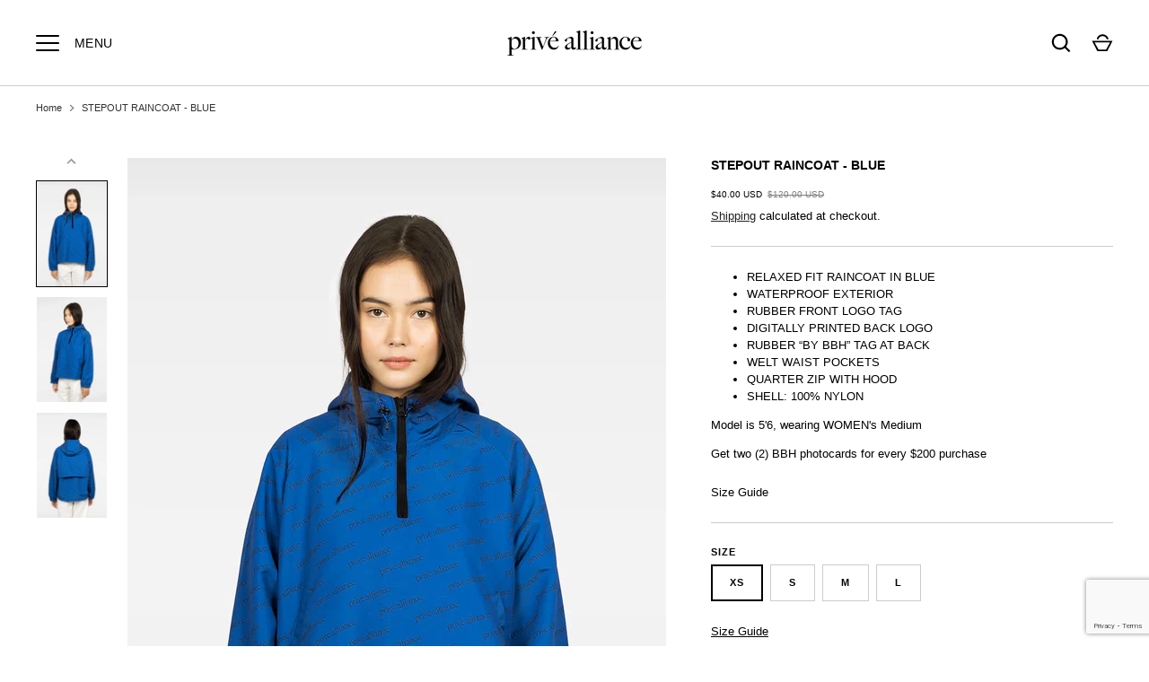

--- FILE ---
content_type: text/html; charset=utf-8
request_url: https://privealliance.com/products/stepout-raincoat-blue
body_size: 24598
content:
<!doctype html>
<html class="no-js" lang="en">
<head>
  <!-- Alchemy 4.2.2 -->
  <meta charset="utf-8" />
<meta name="viewport" content="width=device-width,initial-scale=1.0" />
<meta http-equiv="X-UA-Compatible" content="IE=edge">

<link rel="preconnect" href="https://cdn.shopify.com" crossorigin>
<link rel="preconnect" href="https://fonts.shopify.com" crossorigin>
<link rel="preconnect" href="https://monorail-edge.shopifysvc.com"><link rel="preload" href="//privealliance.com/cdn/shop/t/2/assets/vendor.min.js?v=78059238499718284801647443837" as="script">
<link rel="preload" href="//privealliance.com/cdn/shop/t/2/assets/theme.js?v=148418884906056225041647443836" as="script"><link rel="canonical" href="https://privealliance.com/products/stepout-raincoat-blue" /><link rel="shortcut icon" href="//privealliance.com/cdn/shop/files/favicon.png?v=1659905632" type="image/png" /><meta name="description" content="RELAXED FIT RAINCOAT IN BLUE WATERPROOF EXTERIOR RUBBER FRONT LOGO TAG DIGITALLY PRINTED BACK LOGO RUBBER “BY BBH” TAG AT BACK WELT WAIST POCKETS QUARTER ZIP WITH HOOD SHELL: 100% NYLON Model is 5&#39;6, wearing WOMEN&#39;s Medium Get two (2) BBH photocards for every $200 purchase">
  <title>
    STEPOUT RAINCOAT - BLUE &ndash; Privé Alliance
  </title>
  <meta property="og:site_name" content="Privé Alliance">
<meta property="og:url" content="https://privealliance.com/products/stepout-raincoat-blue">
<meta property="og:title" content="STEPOUT RAINCOAT - BLUE">
<meta property="og:type" content="product">
<meta property="og:description" content="RELAXED FIT RAINCOAT IN BLUE WATERPROOF EXTERIOR RUBBER FRONT LOGO TAG DIGITALLY PRINTED BACK LOGO RUBBER “BY BBH” TAG AT BACK WELT WAIST POCKETS QUARTER ZIP WITH HOOD SHELL: 100% NYLON Model is 5&#39;6, wearing WOMEN&#39;s Medium Get two (2) BBH photocards for every $200 purchase"><meta property="og:image" content="http://privealliance.com/cdn/shop/products/5695A-1_1200x1200.jpg?v=1664394796">
  <meta property="og:image:secure_url" content="https://privealliance.com/cdn/shop/products/5695A-1_1200x1200.jpg?v=1664394796">
  <meta property="og:image:width" content="1000">
  <meta property="og:image:height" content="1500"><meta property="og:price:amount" content="40.00">
  <meta property="og:price:currency" content="USD"><meta name="twitter:site" content="@prive_alliance"><meta name="twitter:card" content="summary_large_image">
<meta name="twitter:title" content="STEPOUT RAINCOAT - BLUE">
<meta name="twitter:description" content="RELAXED FIT RAINCOAT IN BLUE WATERPROOF EXTERIOR RUBBER FRONT LOGO TAG DIGITALLY PRINTED BACK LOGO RUBBER “BY BBH” TAG AT BACK WELT WAIST POCKETS QUARTER ZIP WITH HOOD SHELL: 100% NYLON Model is 5&#39;6, wearing WOMEN&#39;s Medium Get two (2) BBH photocards for every $200 purchase">

  <link href="//privealliance.com/cdn/shop/t/2/assets/styles.css?v=9891487518901371461759331701" rel="stylesheet" type="text/css" media="all" />
  <script>window.performance && window.performance.mark && window.performance.mark('shopify.content_for_header.start');</script><meta id="shopify-digital-wallet" name="shopify-digital-wallet" content="/55504175173/digital_wallets/dialog">
<meta name="shopify-checkout-api-token" content="afbbad1dc6a42bb4eeec5404d8913510">
<meta id="in-context-paypal-metadata" data-shop-id="55504175173" data-venmo-supported="false" data-environment="production" data-locale="en_US" data-paypal-v4="true" data-currency="USD">
<link rel="alternate" type="application/json+oembed" href="https://privealliance.com/products/stepout-raincoat-blue.oembed">
<script async="async" src="/checkouts/internal/preloads.js?locale=en-US"></script>
<link rel="preconnect" href="https://shop.app" crossorigin="anonymous">
<script async="async" src="https://shop.app/checkouts/internal/preloads.js?locale=en-US&shop_id=55504175173" crossorigin="anonymous"></script>
<script id="shopify-features" type="application/json">{"accessToken":"afbbad1dc6a42bb4eeec5404d8913510","betas":["rich-media-storefront-analytics"],"domain":"privealliance.com","predictiveSearch":true,"shopId":55504175173,"locale":"en"}</script>
<script>var Shopify = Shopify || {};
Shopify.shop = "privealliance.myshopify.com";
Shopify.locale = "en";
Shopify.currency = {"active":"USD","rate":"1.0"};
Shopify.country = "US";
Shopify.theme = {"name":"Alchemy","id":121384271941,"schema_name":"Alchemy","schema_version":"4.2.2","theme_store_id":657,"role":"main"};
Shopify.theme.handle = "null";
Shopify.theme.style = {"id":null,"handle":null};
Shopify.cdnHost = "privealliance.com/cdn";
Shopify.routes = Shopify.routes || {};
Shopify.routes.root = "/";</script>
<script type="module">!function(o){(o.Shopify=o.Shopify||{}).modules=!0}(window);</script>
<script>!function(o){function n(){var o=[];function n(){o.push(Array.prototype.slice.apply(arguments))}return n.q=o,n}var t=o.Shopify=o.Shopify||{};t.loadFeatures=n(),t.autoloadFeatures=n()}(window);</script>
<script>
  window.ShopifyPay = window.ShopifyPay || {};
  window.ShopifyPay.apiHost = "shop.app\/pay";
  window.ShopifyPay.redirectState = null;
</script>
<script id="shop-js-analytics" type="application/json">{"pageType":"product"}</script>
<script defer="defer" async type="module" src="//privealliance.com/cdn/shopifycloud/shop-js/modules/v2/client.init-shop-cart-sync_WVOgQShq.en.esm.js"></script>
<script defer="defer" async type="module" src="//privealliance.com/cdn/shopifycloud/shop-js/modules/v2/chunk.common_C_13GLB1.esm.js"></script>
<script defer="defer" async type="module" src="//privealliance.com/cdn/shopifycloud/shop-js/modules/v2/chunk.modal_CLfMGd0m.esm.js"></script>
<script type="module">
  await import("//privealliance.com/cdn/shopifycloud/shop-js/modules/v2/client.init-shop-cart-sync_WVOgQShq.en.esm.js");
await import("//privealliance.com/cdn/shopifycloud/shop-js/modules/v2/chunk.common_C_13GLB1.esm.js");
await import("//privealliance.com/cdn/shopifycloud/shop-js/modules/v2/chunk.modal_CLfMGd0m.esm.js");

  window.Shopify.SignInWithShop?.initShopCartSync?.({"fedCMEnabled":true,"windoidEnabled":true});

</script>
<script>
  window.Shopify = window.Shopify || {};
  if (!window.Shopify.featureAssets) window.Shopify.featureAssets = {};
  window.Shopify.featureAssets['shop-js'] = {"shop-cart-sync":["modules/v2/client.shop-cart-sync_DuR37GeY.en.esm.js","modules/v2/chunk.common_C_13GLB1.esm.js","modules/v2/chunk.modal_CLfMGd0m.esm.js"],"init-fed-cm":["modules/v2/client.init-fed-cm_BucUoe6W.en.esm.js","modules/v2/chunk.common_C_13GLB1.esm.js","modules/v2/chunk.modal_CLfMGd0m.esm.js"],"shop-toast-manager":["modules/v2/client.shop-toast-manager_B0JfrpKj.en.esm.js","modules/v2/chunk.common_C_13GLB1.esm.js","modules/v2/chunk.modal_CLfMGd0m.esm.js"],"init-shop-cart-sync":["modules/v2/client.init-shop-cart-sync_WVOgQShq.en.esm.js","modules/v2/chunk.common_C_13GLB1.esm.js","modules/v2/chunk.modal_CLfMGd0m.esm.js"],"shop-button":["modules/v2/client.shop-button_B_U3bv27.en.esm.js","modules/v2/chunk.common_C_13GLB1.esm.js","modules/v2/chunk.modal_CLfMGd0m.esm.js"],"init-windoid":["modules/v2/client.init-windoid_DuP9q_di.en.esm.js","modules/v2/chunk.common_C_13GLB1.esm.js","modules/v2/chunk.modal_CLfMGd0m.esm.js"],"shop-cash-offers":["modules/v2/client.shop-cash-offers_BmULhtno.en.esm.js","modules/v2/chunk.common_C_13GLB1.esm.js","modules/v2/chunk.modal_CLfMGd0m.esm.js"],"pay-button":["modules/v2/client.pay-button_CrPSEbOK.en.esm.js","modules/v2/chunk.common_C_13GLB1.esm.js","modules/v2/chunk.modal_CLfMGd0m.esm.js"],"init-customer-accounts":["modules/v2/client.init-customer-accounts_jNk9cPYQ.en.esm.js","modules/v2/client.shop-login-button_DJ5ldayH.en.esm.js","modules/v2/chunk.common_C_13GLB1.esm.js","modules/v2/chunk.modal_CLfMGd0m.esm.js"],"avatar":["modules/v2/client.avatar_BTnouDA3.en.esm.js"],"checkout-modal":["modules/v2/client.checkout-modal_pBPyh9w8.en.esm.js","modules/v2/chunk.common_C_13GLB1.esm.js","modules/v2/chunk.modal_CLfMGd0m.esm.js"],"init-shop-for-new-customer-accounts":["modules/v2/client.init-shop-for-new-customer-accounts_BUoCy7a5.en.esm.js","modules/v2/client.shop-login-button_DJ5ldayH.en.esm.js","modules/v2/chunk.common_C_13GLB1.esm.js","modules/v2/chunk.modal_CLfMGd0m.esm.js"],"init-customer-accounts-sign-up":["modules/v2/client.init-customer-accounts-sign-up_CnczCz9H.en.esm.js","modules/v2/client.shop-login-button_DJ5ldayH.en.esm.js","modules/v2/chunk.common_C_13GLB1.esm.js","modules/v2/chunk.modal_CLfMGd0m.esm.js"],"init-shop-email-lookup-coordinator":["modules/v2/client.init-shop-email-lookup-coordinator_CzjY5t9o.en.esm.js","modules/v2/chunk.common_C_13GLB1.esm.js","modules/v2/chunk.modal_CLfMGd0m.esm.js"],"shop-follow-button":["modules/v2/client.shop-follow-button_CsYC63q7.en.esm.js","modules/v2/chunk.common_C_13GLB1.esm.js","modules/v2/chunk.modal_CLfMGd0m.esm.js"],"shop-login-button":["modules/v2/client.shop-login-button_DJ5ldayH.en.esm.js","modules/v2/chunk.common_C_13GLB1.esm.js","modules/v2/chunk.modal_CLfMGd0m.esm.js"],"shop-login":["modules/v2/client.shop-login_B9ccPdmx.en.esm.js","modules/v2/chunk.common_C_13GLB1.esm.js","modules/v2/chunk.modal_CLfMGd0m.esm.js"],"lead-capture":["modules/v2/client.lead-capture_D0K_KgYb.en.esm.js","modules/v2/chunk.common_C_13GLB1.esm.js","modules/v2/chunk.modal_CLfMGd0m.esm.js"],"payment-terms":["modules/v2/client.payment-terms_BWmiNN46.en.esm.js","modules/v2/chunk.common_C_13GLB1.esm.js","modules/v2/chunk.modal_CLfMGd0m.esm.js"]};
</script>
<script>(function() {
  var isLoaded = false;
  function asyncLoad() {
    if (isLoaded) return;
    isLoaded = true;
    var urls = ["https:\/\/static-us.afterpay.com\/shopify\/afterpay-attract\/afterpay-attract-widget.js?shop=privealliance.myshopify.com","https:\/\/size-guides.esc-apps-cdn.com\/1739201274-app.privealliance.myshopify.com.js?shop=privealliance.myshopify.com"];
    for (var i = 0; i < urls.length; i++) {
      var s = document.createElement('script');
      s.type = 'text/javascript';
      s.async = true;
      s.src = urls[i];
      var x = document.getElementsByTagName('script')[0];
      x.parentNode.insertBefore(s, x);
    }
  };
  if(window.attachEvent) {
    window.attachEvent('onload', asyncLoad);
  } else {
    window.addEventListener('load', asyncLoad, false);
  }
})();</script>
<script id="__st">var __st={"a":55504175173,"offset":-18000,"reqid":"ac6fcdec-b330-4632-ab2f-eb7deb66557d-1769626484","pageurl":"privealliance.com\/products\/stepout-raincoat-blue","u":"e1f137e5b165","p":"product","rtyp":"product","rid":6740811808837};</script>
<script>window.ShopifyPaypalV4VisibilityTracking = true;</script>
<script id="captcha-bootstrap">!function(){'use strict';const t='contact',e='account',n='new_comment',o=[[t,t],['blogs',n],['comments',n],[t,'customer']],c=[[e,'customer_login'],[e,'guest_login'],[e,'recover_customer_password'],[e,'create_customer']],r=t=>t.map((([t,e])=>`form[action*='/${t}']:not([data-nocaptcha='true']) input[name='form_type'][value='${e}']`)).join(','),a=t=>()=>t?[...document.querySelectorAll(t)].map((t=>t.form)):[];function s(){const t=[...o],e=r(t);return a(e)}const i='password',u='form_key',d=['recaptcha-v3-token','g-recaptcha-response','h-captcha-response',i],f=()=>{try{return window.sessionStorage}catch{return}},m='__shopify_v',_=t=>t.elements[u];function p(t,e,n=!1){try{const o=window.sessionStorage,c=JSON.parse(o.getItem(e)),{data:r}=function(t){const{data:e,action:n}=t;return t[m]||n?{data:e,action:n}:{data:t,action:n}}(c);for(const[e,n]of Object.entries(r))t.elements[e]&&(t.elements[e].value=n);n&&o.removeItem(e)}catch(o){console.error('form repopulation failed',{error:o})}}const l='form_type',E='cptcha';function T(t){t.dataset[E]=!0}const w=window,h=w.document,L='Shopify',v='ce_forms',y='captcha';let A=!1;((t,e)=>{const n=(g='f06e6c50-85a8-45c8-87d0-21a2b65856fe',I='https://cdn.shopify.com/shopifycloud/storefront-forms-hcaptcha/ce_storefront_forms_captcha_hcaptcha.v1.5.2.iife.js',D={infoText:'Protected by hCaptcha',privacyText:'Privacy',termsText:'Terms'},(t,e,n)=>{const o=w[L][v],c=o.bindForm;if(c)return c(t,g,e,D).then(n);var r;o.q.push([[t,g,e,D],n]),r=I,A||(h.body.append(Object.assign(h.createElement('script'),{id:'captcha-provider',async:!0,src:r})),A=!0)});var g,I,D;w[L]=w[L]||{},w[L][v]=w[L][v]||{},w[L][v].q=[],w[L][y]=w[L][y]||{},w[L][y].protect=function(t,e){n(t,void 0,e),T(t)},Object.freeze(w[L][y]),function(t,e,n,w,h,L){const[v,y,A,g]=function(t,e,n){const i=e?o:[],u=t?c:[],d=[...i,...u],f=r(d),m=r(i),_=r(d.filter((([t,e])=>n.includes(e))));return[a(f),a(m),a(_),s()]}(w,h,L),I=t=>{const e=t.target;return e instanceof HTMLFormElement?e:e&&e.form},D=t=>v().includes(t);t.addEventListener('submit',(t=>{const e=I(t);if(!e)return;const n=D(e)&&!e.dataset.hcaptchaBound&&!e.dataset.recaptchaBound,o=_(e),c=g().includes(e)&&(!o||!o.value);(n||c)&&t.preventDefault(),c&&!n&&(function(t){try{if(!f())return;!function(t){const e=f();if(!e)return;const n=_(t);if(!n)return;const o=n.value;o&&e.removeItem(o)}(t);const e=Array.from(Array(32),(()=>Math.random().toString(36)[2])).join('');!function(t,e){_(t)||t.append(Object.assign(document.createElement('input'),{type:'hidden',name:u})),t.elements[u].value=e}(t,e),function(t,e){const n=f();if(!n)return;const o=[...t.querySelectorAll(`input[type='${i}']`)].map((({name:t})=>t)),c=[...d,...o],r={};for(const[a,s]of new FormData(t).entries())c.includes(a)||(r[a]=s);n.setItem(e,JSON.stringify({[m]:1,action:t.action,data:r}))}(t,e)}catch(e){console.error('failed to persist form',e)}}(e),e.submit())}));const S=(t,e)=>{t&&!t.dataset[E]&&(n(t,e.some((e=>e===t))),T(t))};for(const o of['focusin','change'])t.addEventListener(o,(t=>{const e=I(t);D(e)&&S(e,y())}));const B=e.get('form_key'),M=e.get(l),P=B&&M;t.addEventListener('DOMContentLoaded',(()=>{const t=y();if(P)for(const e of t)e.elements[l].value===M&&p(e,B);[...new Set([...A(),...v().filter((t=>'true'===t.dataset.shopifyCaptcha))])].forEach((e=>S(e,t)))}))}(h,new URLSearchParams(w.location.search),n,t,e,['guest_login'])})(!0,!0)}();</script>
<script integrity="sha256-4kQ18oKyAcykRKYeNunJcIwy7WH5gtpwJnB7kiuLZ1E=" data-source-attribution="shopify.loadfeatures" defer="defer" src="//privealliance.com/cdn/shopifycloud/storefront/assets/storefront/load_feature-a0a9edcb.js" crossorigin="anonymous"></script>
<script crossorigin="anonymous" defer="defer" src="//privealliance.com/cdn/shopifycloud/storefront/assets/shopify_pay/storefront-65b4c6d7.js?v=20250812"></script>
<script data-source-attribution="shopify.dynamic_checkout.dynamic.init">var Shopify=Shopify||{};Shopify.PaymentButton=Shopify.PaymentButton||{isStorefrontPortableWallets:!0,init:function(){window.Shopify.PaymentButton.init=function(){};var t=document.createElement("script");t.src="https://privealliance.com/cdn/shopifycloud/portable-wallets/latest/portable-wallets.en.js",t.type="module",document.head.appendChild(t)}};
</script>
<script data-source-attribution="shopify.dynamic_checkout.buyer_consent">
  function portableWalletsHideBuyerConsent(e){var t=document.getElementById("shopify-buyer-consent"),n=document.getElementById("shopify-subscription-policy-button");t&&n&&(t.classList.add("hidden"),t.setAttribute("aria-hidden","true"),n.removeEventListener("click",e))}function portableWalletsShowBuyerConsent(e){var t=document.getElementById("shopify-buyer-consent"),n=document.getElementById("shopify-subscription-policy-button");t&&n&&(t.classList.remove("hidden"),t.removeAttribute("aria-hidden"),n.addEventListener("click",e))}window.Shopify?.PaymentButton&&(window.Shopify.PaymentButton.hideBuyerConsent=portableWalletsHideBuyerConsent,window.Shopify.PaymentButton.showBuyerConsent=portableWalletsShowBuyerConsent);
</script>
<script data-source-attribution="shopify.dynamic_checkout.cart.bootstrap">document.addEventListener("DOMContentLoaded",(function(){function t(){return document.querySelector("shopify-accelerated-checkout-cart, shopify-accelerated-checkout")}if(t())Shopify.PaymentButton.init();else{new MutationObserver((function(e,n){t()&&(Shopify.PaymentButton.init(),n.disconnect())})).observe(document.body,{childList:!0,subtree:!0})}}));
</script>
<link id="shopify-accelerated-checkout-styles" rel="stylesheet" media="screen" href="https://privealliance.com/cdn/shopifycloud/portable-wallets/latest/accelerated-checkout-backwards-compat.css" crossorigin="anonymous">
<style id="shopify-accelerated-checkout-cart">
        #shopify-buyer-consent {
  margin-top: 1em;
  display: inline-block;
  width: 100%;
}

#shopify-buyer-consent.hidden {
  display: none;
}

#shopify-subscription-policy-button {
  background: none;
  border: none;
  padding: 0;
  text-decoration: underline;
  font-size: inherit;
  cursor: pointer;
}

#shopify-subscription-policy-button::before {
  box-shadow: none;
}

      </style>
<script id="sections-script" data-sections="product-recommendations" defer="defer" src="//privealliance.com/cdn/shop/t/2/compiled_assets/scripts.js?v=871"></script>
<script>window.performance && window.performance.mark && window.performance.mark('shopify.content_for_header.end');</script>
  <script>document.documentElement.className = document.documentElement.className.replace('no-js', 'js');</script>
<link href="https://monorail-edge.shopifysvc.com" rel="dns-prefetch">
<script>(function(){if ("sendBeacon" in navigator && "performance" in window) {try {var session_token_from_headers = performance.getEntriesByType('navigation')[0].serverTiming.find(x => x.name == '_s').description;} catch {var session_token_from_headers = undefined;}var session_cookie_matches = document.cookie.match(/_shopify_s=([^;]*)/);var session_token_from_cookie = session_cookie_matches && session_cookie_matches.length === 2 ? session_cookie_matches[1] : "";var session_token = session_token_from_headers || session_token_from_cookie || "";function handle_abandonment_event(e) {var entries = performance.getEntries().filter(function(entry) {return /monorail-edge.shopifysvc.com/.test(entry.name);});if (!window.abandonment_tracked && entries.length === 0) {window.abandonment_tracked = true;var currentMs = Date.now();var navigation_start = performance.timing.navigationStart;var payload = {shop_id: 55504175173,url: window.location.href,navigation_start,duration: currentMs - navigation_start,session_token,page_type: "product"};window.navigator.sendBeacon("https://monorail-edge.shopifysvc.com/v1/produce", JSON.stringify({schema_id: "online_store_buyer_site_abandonment/1.1",payload: payload,metadata: {event_created_at_ms: currentMs,event_sent_at_ms: currentMs}}));}}window.addEventListener('pagehide', handle_abandonment_event);}}());</script>
<script id="web-pixels-manager-setup">(function e(e,d,r,n,o){if(void 0===o&&(o={}),!Boolean(null===(a=null===(i=window.Shopify)||void 0===i?void 0:i.analytics)||void 0===a?void 0:a.replayQueue)){var i,a;window.Shopify=window.Shopify||{};var t=window.Shopify;t.analytics=t.analytics||{};var s=t.analytics;s.replayQueue=[],s.publish=function(e,d,r){return s.replayQueue.push([e,d,r]),!0};try{self.performance.mark("wpm:start")}catch(e){}var l=function(){var e={modern:/Edge?\/(1{2}[4-9]|1[2-9]\d|[2-9]\d{2}|\d{4,})\.\d+(\.\d+|)|Firefox\/(1{2}[4-9]|1[2-9]\d|[2-9]\d{2}|\d{4,})\.\d+(\.\d+|)|Chrom(ium|e)\/(9{2}|\d{3,})\.\d+(\.\d+|)|(Maci|X1{2}).+ Version\/(15\.\d+|(1[6-9]|[2-9]\d|\d{3,})\.\d+)([,.]\d+|)( \(\w+\)|)( Mobile\/\w+|) Safari\/|Chrome.+OPR\/(9{2}|\d{3,})\.\d+\.\d+|(CPU[ +]OS|iPhone[ +]OS|CPU[ +]iPhone|CPU IPhone OS|CPU iPad OS)[ +]+(15[._]\d+|(1[6-9]|[2-9]\d|\d{3,})[._]\d+)([._]\d+|)|Android:?[ /-](13[3-9]|1[4-9]\d|[2-9]\d{2}|\d{4,})(\.\d+|)(\.\d+|)|Android.+Firefox\/(13[5-9]|1[4-9]\d|[2-9]\d{2}|\d{4,})\.\d+(\.\d+|)|Android.+Chrom(ium|e)\/(13[3-9]|1[4-9]\d|[2-9]\d{2}|\d{4,})\.\d+(\.\d+|)|SamsungBrowser\/([2-9]\d|\d{3,})\.\d+/,legacy:/Edge?\/(1[6-9]|[2-9]\d|\d{3,})\.\d+(\.\d+|)|Firefox\/(5[4-9]|[6-9]\d|\d{3,})\.\d+(\.\d+|)|Chrom(ium|e)\/(5[1-9]|[6-9]\d|\d{3,})\.\d+(\.\d+|)([\d.]+$|.*Safari\/(?![\d.]+ Edge\/[\d.]+$))|(Maci|X1{2}).+ Version\/(10\.\d+|(1[1-9]|[2-9]\d|\d{3,})\.\d+)([,.]\d+|)( \(\w+\)|)( Mobile\/\w+|) Safari\/|Chrome.+OPR\/(3[89]|[4-9]\d|\d{3,})\.\d+\.\d+|(CPU[ +]OS|iPhone[ +]OS|CPU[ +]iPhone|CPU IPhone OS|CPU iPad OS)[ +]+(10[._]\d+|(1[1-9]|[2-9]\d|\d{3,})[._]\d+)([._]\d+|)|Android:?[ /-](13[3-9]|1[4-9]\d|[2-9]\d{2}|\d{4,})(\.\d+|)(\.\d+|)|Mobile Safari.+OPR\/([89]\d|\d{3,})\.\d+\.\d+|Android.+Firefox\/(13[5-9]|1[4-9]\d|[2-9]\d{2}|\d{4,})\.\d+(\.\d+|)|Android.+Chrom(ium|e)\/(13[3-9]|1[4-9]\d|[2-9]\d{2}|\d{4,})\.\d+(\.\d+|)|Android.+(UC? ?Browser|UCWEB|U3)[ /]?(15\.([5-9]|\d{2,})|(1[6-9]|[2-9]\d|\d{3,})\.\d+)\.\d+|SamsungBrowser\/(5\.\d+|([6-9]|\d{2,})\.\d+)|Android.+MQ{2}Browser\/(14(\.(9|\d{2,})|)|(1[5-9]|[2-9]\d|\d{3,})(\.\d+|))(\.\d+|)|K[Aa][Ii]OS\/(3\.\d+|([4-9]|\d{2,})\.\d+)(\.\d+|)/},d=e.modern,r=e.legacy,n=navigator.userAgent;return n.match(d)?"modern":n.match(r)?"legacy":"unknown"}(),u="modern"===l?"modern":"legacy",c=(null!=n?n:{modern:"",legacy:""})[u],f=function(e){return[e.baseUrl,"/wpm","/b",e.hashVersion,"modern"===e.buildTarget?"m":"l",".js"].join("")}({baseUrl:d,hashVersion:r,buildTarget:u}),m=function(e){var d=e.version,r=e.bundleTarget,n=e.surface,o=e.pageUrl,i=e.monorailEndpoint;return{emit:function(e){var a=e.status,t=e.errorMsg,s=(new Date).getTime(),l=JSON.stringify({metadata:{event_sent_at_ms:s},events:[{schema_id:"web_pixels_manager_load/3.1",payload:{version:d,bundle_target:r,page_url:o,status:a,surface:n,error_msg:t},metadata:{event_created_at_ms:s}}]});if(!i)return console&&console.warn&&console.warn("[Web Pixels Manager] No Monorail endpoint provided, skipping logging."),!1;try{return self.navigator.sendBeacon.bind(self.navigator)(i,l)}catch(e){}var u=new XMLHttpRequest;try{return u.open("POST",i,!0),u.setRequestHeader("Content-Type","text/plain"),u.send(l),!0}catch(e){return console&&console.warn&&console.warn("[Web Pixels Manager] Got an unhandled error while logging to Monorail."),!1}}}}({version:r,bundleTarget:l,surface:e.surface,pageUrl:self.location.href,monorailEndpoint:e.monorailEndpoint});try{o.browserTarget=l,function(e){var d=e.src,r=e.async,n=void 0===r||r,o=e.onload,i=e.onerror,a=e.sri,t=e.scriptDataAttributes,s=void 0===t?{}:t,l=document.createElement("script"),u=document.querySelector("head"),c=document.querySelector("body");if(l.async=n,l.src=d,a&&(l.integrity=a,l.crossOrigin="anonymous"),s)for(var f in s)if(Object.prototype.hasOwnProperty.call(s,f))try{l.dataset[f]=s[f]}catch(e){}if(o&&l.addEventListener("load",o),i&&l.addEventListener("error",i),u)u.appendChild(l);else{if(!c)throw new Error("Did not find a head or body element to append the script");c.appendChild(l)}}({src:f,async:!0,onload:function(){if(!function(){var e,d;return Boolean(null===(d=null===(e=window.Shopify)||void 0===e?void 0:e.analytics)||void 0===d?void 0:d.initialized)}()){var d=window.webPixelsManager.init(e)||void 0;if(d){var r=window.Shopify.analytics;r.replayQueue.forEach((function(e){var r=e[0],n=e[1],o=e[2];d.publishCustomEvent(r,n,o)})),r.replayQueue=[],r.publish=d.publishCustomEvent,r.visitor=d.visitor,r.initialized=!0}}},onerror:function(){return m.emit({status:"failed",errorMsg:"".concat(f," has failed to load")})},sri:function(e){var d=/^sha384-[A-Za-z0-9+/=]+$/;return"string"==typeof e&&d.test(e)}(c)?c:"",scriptDataAttributes:o}),m.emit({status:"loading"})}catch(e){m.emit({status:"failed",errorMsg:(null==e?void 0:e.message)||"Unknown error"})}}})({shopId: 55504175173,storefrontBaseUrl: "https://privealliance.com",extensionsBaseUrl: "https://extensions.shopifycdn.com/cdn/shopifycloud/web-pixels-manager",monorailEndpoint: "https://monorail-edge.shopifysvc.com/unstable/produce_batch",surface: "storefront-renderer",enabledBetaFlags: ["2dca8a86"],webPixelsConfigList: [{"id":"271352108","configuration":"{\"pixel_id\":\"5331849243601703\",\"pixel_type\":\"facebook_pixel\",\"metaapp_system_user_token\":\"-\"}","eventPayloadVersion":"v1","runtimeContext":"OPEN","scriptVersion":"ca16bc87fe92b6042fbaa3acc2fbdaa6","type":"APP","apiClientId":2329312,"privacyPurposes":["ANALYTICS","MARKETING","SALE_OF_DATA"],"dataSharingAdjustments":{"protectedCustomerApprovalScopes":["read_customer_address","read_customer_email","read_customer_name","read_customer_personal_data","read_customer_phone"]}},{"id":"145064236","eventPayloadVersion":"v1","runtimeContext":"LAX","scriptVersion":"1","type":"CUSTOM","privacyPurposes":["ANALYTICS"],"name":"Google Analytics tag (migrated)"},{"id":"shopify-app-pixel","configuration":"{}","eventPayloadVersion":"v1","runtimeContext":"STRICT","scriptVersion":"0450","apiClientId":"shopify-pixel","type":"APP","privacyPurposes":["ANALYTICS","MARKETING"]},{"id":"shopify-custom-pixel","eventPayloadVersion":"v1","runtimeContext":"LAX","scriptVersion":"0450","apiClientId":"shopify-pixel","type":"CUSTOM","privacyPurposes":["ANALYTICS","MARKETING"]}],isMerchantRequest: false,initData: {"shop":{"name":"Privé Alliance","paymentSettings":{"currencyCode":"USD"},"myshopifyDomain":"privealliance.myshopify.com","countryCode":"CA","storefrontUrl":"https:\/\/privealliance.com"},"customer":null,"cart":null,"checkout":null,"productVariants":[{"price":{"amount":40.0,"currencyCode":"USD"},"product":{"title":"STEPOUT RAINCOAT - BLUE","vendor":"Privé Alliance","id":"6740811808837","untranslatedTitle":"STEPOUT RAINCOAT - BLUE","url":"\/products\/stepout-raincoat-blue","type":""},"id":"40017907974213","image":{"src":"\/\/privealliance.com\/cdn\/shop\/products\/5695A-1.jpg?v=1664394796"},"sku":"5695A-WXS","title":"XS","untranslatedTitle":"XS"},{"price":{"amount":40.0,"currencyCode":"USD"},"product":{"title":"STEPOUT RAINCOAT - BLUE","vendor":"Privé Alliance","id":"6740811808837","untranslatedTitle":"STEPOUT RAINCOAT - BLUE","url":"\/products\/stepout-raincoat-blue","type":""},"id":"40017908006981","image":{"src":"\/\/privealliance.com\/cdn\/shop\/products\/5695A-1.jpg?v=1664394796"},"sku":"5695A-WS","title":"S","untranslatedTitle":"S"},{"price":{"amount":40.0,"currencyCode":"USD"},"product":{"title":"STEPOUT RAINCOAT - BLUE","vendor":"Privé Alliance","id":"6740811808837","untranslatedTitle":"STEPOUT RAINCOAT - BLUE","url":"\/products\/stepout-raincoat-blue","type":""},"id":"40017908039749","image":{"src":"\/\/privealliance.com\/cdn\/shop\/products\/5695A-1.jpg?v=1664394796"},"sku":"5695A-WM","title":"M","untranslatedTitle":"M"},{"price":{"amount":40.0,"currencyCode":"USD"},"product":{"title":"STEPOUT RAINCOAT - BLUE","vendor":"Privé Alliance","id":"6740811808837","untranslatedTitle":"STEPOUT RAINCOAT - BLUE","url":"\/products\/stepout-raincoat-blue","type":""},"id":"40017908072517","image":{"src":"\/\/privealliance.com\/cdn\/shop\/products\/5695A-1.jpg?v=1664394796"},"sku":"5695A-WL","title":"L","untranslatedTitle":"L"}],"purchasingCompany":null},},"https://privealliance.com/cdn","fcfee988w5aeb613cpc8e4bc33m6693e112",{"modern":"","legacy":""},{"shopId":"55504175173","storefrontBaseUrl":"https:\/\/privealliance.com","extensionBaseUrl":"https:\/\/extensions.shopifycdn.com\/cdn\/shopifycloud\/web-pixels-manager","surface":"storefront-renderer","enabledBetaFlags":"[\"2dca8a86\"]","isMerchantRequest":"false","hashVersion":"fcfee988w5aeb613cpc8e4bc33m6693e112","publish":"custom","events":"[[\"page_viewed\",{}],[\"product_viewed\",{\"productVariant\":{\"price\":{\"amount\":40.0,\"currencyCode\":\"USD\"},\"product\":{\"title\":\"STEPOUT RAINCOAT - BLUE\",\"vendor\":\"Privé Alliance\",\"id\":\"6740811808837\",\"untranslatedTitle\":\"STEPOUT RAINCOAT - BLUE\",\"url\":\"\/products\/stepout-raincoat-blue\",\"type\":\"\"},\"id\":\"40017907974213\",\"image\":{\"src\":\"\/\/privealliance.com\/cdn\/shop\/products\/5695A-1.jpg?v=1664394796\"},\"sku\":\"5695A-WXS\",\"title\":\"XS\",\"untranslatedTitle\":\"XS\"}}]]"});</script><script>
  window.ShopifyAnalytics = window.ShopifyAnalytics || {};
  window.ShopifyAnalytics.meta = window.ShopifyAnalytics.meta || {};
  window.ShopifyAnalytics.meta.currency = 'USD';
  var meta = {"product":{"id":6740811808837,"gid":"gid:\/\/shopify\/Product\/6740811808837","vendor":"Privé Alliance","type":"","handle":"stepout-raincoat-blue","variants":[{"id":40017907974213,"price":4000,"name":"STEPOUT RAINCOAT - BLUE - XS","public_title":"XS","sku":"5695A-WXS"},{"id":40017908006981,"price":4000,"name":"STEPOUT RAINCOAT - BLUE - S","public_title":"S","sku":"5695A-WS"},{"id":40017908039749,"price":4000,"name":"STEPOUT RAINCOAT - BLUE - M","public_title":"M","sku":"5695A-WM"},{"id":40017908072517,"price":4000,"name":"STEPOUT RAINCOAT - BLUE - L","public_title":"L","sku":"5695A-WL"}],"remote":false},"page":{"pageType":"product","resourceType":"product","resourceId":6740811808837,"requestId":"ac6fcdec-b330-4632-ab2f-eb7deb66557d-1769626484"}};
  for (var attr in meta) {
    window.ShopifyAnalytics.meta[attr] = meta[attr];
  }
</script>
<script class="analytics">
  (function () {
    var customDocumentWrite = function(content) {
      var jquery = null;

      if (window.jQuery) {
        jquery = window.jQuery;
      } else if (window.Checkout && window.Checkout.$) {
        jquery = window.Checkout.$;
      }

      if (jquery) {
        jquery('body').append(content);
      }
    };

    var hasLoggedConversion = function(token) {
      if (token) {
        return document.cookie.indexOf('loggedConversion=' + token) !== -1;
      }
      return false;
    }

    var setCookieIfConversion = function(token) {
      if (token) {
        var twoMonthsFromNow = new Date(Date.now());
        twoMonthsFromNow.setMonth(twoMonthsFromNow.getMonth() + 2);

        document.cookie = 'loggedConversion=' + token + '; expires=' + twoMonthsFromNow;
      }
    }

    var trekkie = window.ShopifyAnalytics.lib = window.trekkie = window.trekkie || [];
    if (trekkie.integrations) {
      return;
    }
    trekkie.methods = [
      'identify',
      'page',
      'ready',
      'track',
      'trackForm',
      'trackLink'
    ];
    trekkie.factory = function(method) {
      return function() {
        var args = Array.prototype.slice.call(arguments);
        args.unshift(method);
        trekkie.push(args);
        return trekkie;
      };
    };
    for (var i = 0; i < trekkie.methods.length; i++) {
      var key = trekkie.methods[i];
      trekkie[key] = trekkie.factory(key);
    }
    trekkie.load = function(config) {
      trekkie.config = config || {};
      trekkie.config.initialDocumentCookie = document.cookie;
      var first = document.getElementsByTagName('script')[0];
      var script = document.createElement('script');
      script.type = 'text/javascript';
      script.onerror = function(e) {
        var scriptFallback = document.createElement('script');
        scriptFallback.type = 'text/javascript';
        scriptFallback.onerror = function(error) {
                var Monorail = {
      produce: function produce(monorailDomain, schemaId, payload) {
        var currentMs = new Date().getTime();
        var event = {
          schema_id: schemaId,
          payload: payload,
          metadata: {
            event_created_at_ms: currentMs,
            event_sent_at_ms: currentMs
          }
        };
        return Monorail.sendRequest("https://" + monorailDomain + "/v1/produce", JSON.stringify(event));
      },
      sendRequest: function sendRequest(endpointUrl, payload) {
        // Try the sendBeacon API
        if (window && window.navigator && typeof window.navigator.sendBeacon === 'function' && typeof window.Blob === 'function' && !Monorail.isIos12()) {
          var blobData = new window.Blob([payload], {
            type: 'text/plain'
          });

          if (window.navigator.sendBeacon(endpointUrl, blobData)) {
            return true;
          } // sendBeacon was not successful

        } // XHR beacon

        var xhr = new XMLHttpRequest();

        try {
          xhr.open('POST', endpointUrl);
          xhr.setRequestHeader('Content-Type', 'text/plain');
          xhr.send(payload);
        } catch (e) {
          console.log(e);
        }

        return false;
      },
      isIos12: function isIos12() {
        return window.navigator.userAgent.lastIndexOf('iPhone; CPU iPhone OS 12_') !== -1 || window.navigator.userAgent.lastIndexOf('iPad; CPU OS 12_') !== -1;
      }
    };
    Monorail.produce('monorail-edge.shopifysvc.com',
      'trekkie_storefront_load_errors/1.1',
      {shop_id: 55504175173,
      theme_id: 121384271941,
      app_name: "storefront",
      context_url: window.location.href,
      source_url: "//privealliance.com/cdn/s/trekkie.storefront.a804e9514e4efded663580eddd6991fcc12b5451.min.js"});

        };
        scriptFallback.async = true;
        scriptFallback.src = '//privealliance.com/cdn/s/trekkie.storefront.a804e9514e4efded663580eddd6991fcc12b5451.min.js';
        first.parentNode.insertBefore(scriptFallback, first);
      };
      script.async = true;
      script.src = '//privealliance.com/cdn/s/trekkie.storefront.a804e9514e4efded663580eddd6991fcc12b5451.min.js';
      first.parentNode.insertBefore(script, first);
    };
    trekkie.load(
      {"Trekkie":{"appName":"storefront","development":false,"defaultAttributes":{"shopId":55504175173,"isMerchantRequest":null,"themeId":121384271941,"themeCityHash":"7267296367879708957","contentLanguage":"en","currency":"USD","eventMetadataId":"352cd0b4-1070-44d1-b75f-08c3435ff4e1"},"isServerSideCookieWritingEnabled":true,"monorailRegion":"shop_domain","enabledBetaFlags":["65f19447","b5387b81"]},"Session Attribution":{},"S2S":{"facebookCapiEnabled":true,"source":"trekkie-storefront-renderer","apiClientId":580111}}
    );

    var loaded = false;
    trekkie.ready(function() {
      if (loaded) return;
      loaded = true;

      window.ShopifyAnalytics.lib = window.trekkie;

      var originalDocumentWrite = document.write;
      document.write = customDocumentWrite;
      try { window.ShopifyAnalytics.merchantGoogleAnalytics.call(this); } catch(error) {};
      document.write = originalDocumentWrite;

      window.ShopifyAnalytics.lib.page(null,{"pageType":"product","resourceType":"product","resourceId":6740811808837,"requestId":"ac6fcdec-b330-4632-ab2f-eb7deb66557d-1769626484","shopifyEmitted":true});

      var match = window.location.pathname.match(/checkouts\/(.+)\/(thank_you|post_purchase)/)
      var token = match? match[1]: undefined;
      if (!hasLoggedConversion(token)) {
        setCookieIfConversion(token);
        window.ShopifyAnalytics.lib.track("Viewed Product",{"currency":"USD","variantId":40017907974213,"productId":6740811808837,"productGid":"gid:\/\/shopify\/Product\/6740811808837","name":"STEPOUT RAINCOAT - BLUE - XS","price":"40.00","sku":"5695A-WXS","brand":"Privé Alliance","variant":"XS","category":"","nonInteraction":true,"remote":false},undefined,undefined,{"shopifyEmitted":true});
      window.ShopifyAnalytics.lib.track("monorail:\/\/trekkie_storefront_viewed_product\/1.1",{"currency":"USD","variantId":40017907974213,"productId":6740811808837,"productGid":"gid:\/\/shopify\/Product\/6740811808837","name":"STEPOUT RAINCOAT - BLUE - XS","price":"40.00","sku":"5695A-WXS","brand":"Privé Alliance","variant":"XS","category":"","nonInteraction":true,"remote":false,"referer":"https:\/\/privealliance.com\/products\/stepout-raincoat-blue"});
      }
    });


        var eventsListenerScript = document.createElement('script');
        eventsListenerScript.async = true;
        eventsListenerScript.src = "//privealliance.com/cdn/shopifycloud/storefront/assets/shop_events_listener-3da45d37.js";
        document.getElementsByTagName('head')[0].appendChild(eventsListenerScript);

})();</script>
  <script>
  if (!window.ga || (window.ga && typeof window.ga !== 'function')) {
    window.ga = function ga() {
      (window.ga.q = window.ga.q || []).push(arguments);
      if (window.Shopify && window.Shopify.analytics && typeof window.Shopify.analytics.publish === 'function') {
        window.Shopify.analytics.publish("ga_stub_called", {}, {sendTo: "google_osp_migration"});
      }
      console.error("Shopify's Google Analytics stub called with:", Array.from(arguments), "\nSee https://help.shopify.com/manual/promoting-marketing/pixels/pixel-migration#google for more information.");
    };
    if (window.Shopify && window.Shopify.analytics && typeof window.Shopify.analytics.publish === 'function') {
      window.Shopify.analytics.publish("ga_stub_initialized", {}, {sendTo: "google_osp_migration"});
    }
  }
</script>
<script
  defer
  src="https://privealliance.com/cdn/shopifycloud/perf-kit/shopify-perf-kit-3.1.0.min.js"
  data-application="storefront-renderer"
  data-shop-id="55504175173"
  data-render-region="gcp-us-east1"
  data-page-type="product"
  data-theme-instance-id="121384271941"
  data-theme-name="Alchemy"
  data-theme-version="4.2.2"
  data-monorail-region="shop_domain"
  data-resource-timing-sampling-rate="10"
  data-shs="true"
  data-shs-beacon="true"
  data-shs-export-with-fetch="true"
  data-shs-logs-sample-rate="1"
  data-shs-beacon-endpoint="https://privealliance.com/api/collect"
></script>
</head><body class="template-product" id="stepout-raincoat-blue"><script>if ('IntersectionObserver' in window) document.body.classList.add('cc-animate-enabled');</script><a class="skip-link visually-hidden" href="#main">Skip to content</a>
  <div id="shopify-section-announcement" class="shopify-section">
</div>
  <div id="shopify-section-header" class="shopify-section section-header"><style data-shopify>.js .section-header { position: -webkit-sticky; position: sticky; }
    .viewport-height, .viewport-height .slide {
      min-height: calc(var(--viewport-height, 100vh) - var(--header-height, 96px) + 26px);
    }.js .section-header { height: var(--header-height) }
    .js .scrolled-down .section-header { height: calc(var(--header-height) - 13px); }
    .js .active-banner:first-child { margin-top: calc(var(--header-height) * -1); }
    .js .active-banner:first-child .viewport-height,
    .js .active-banner:first-child .viewport-height .slide { min-height: var(--viewport-height, 100vh); }
    .js .active-banner:first-child .text-overlay { margin-top: calc(var(--header-height) + 20px); }
    @media (max-width: 480px) {
      .js .active-banner:first-child .mobile-stacked .text-overlay { margin-top: 0; }
    }
    @media (min-width: 768px) {
      .js .active-banner:first-child .text-overlay { margin-top: calc(var(--header-height) + 40px); }
    }.pageheader__contents--inline--visible.pageheader__contents--inline--left-logo .header-items,
    .pageheader__contents--inline--visible.pageheader__contents--inline--left-logo .logo {
      flex-basis: 150px !important;
    }
    .pageheader__contents--inline--left-logo:not(.pageheader__contents--inline--visible) .nav-row {
      min-width: calc(100vw - 400px);
    }.logo__image { max-width: 150px; }</style><div data-section-type="header">
  <div class="pageheader" id="pageheader" data-cc-animate>
    <header class="pageheader__contents pageheader__contents--sticky pageheader__contents--overlap pageheader__contents--inline--left-logo"id="pageheader__contents">

      <div class="pageheader__layout">
        <div class="header-left"><details class="main-menu-wrapper" id="main-menu-disclosure">
            <summary tabindex="-1">
              <button class="main-menu-toggle" type="button" aria-controls="main-menu" aria-label="Menu">
                <div class="icon-burger">
                  <span class="line line-1"></span>
                  <span class="line line-2"></span>
                  <span class="line line-3"></span>
                </div>
                <span class="main-menu-toggle__text main-menu-toggle__text--menu">Menu</span>
                <span class="main-menu-toggle__text main-menu-toggle__text--close">Close</span>
                <span class="main-menu-toggle__text main-menu-toggle__text--back">Back</span>
              </button>
            </summary>
            <div id="main-menu">
              <div class="main-menu-inner">
                <div class="main-menu-panel-wrapper">
                  <nav class="main-menu-panel" id="main-menu-panel" aria-label="Primary">
                    <ul class="main-menu-links"><li class="main-menu-list-item has-children">
                          <a class="main-menu-link" href="/collections/women" aria-haspopup="true" aria-controls="main-menu-panel-1">Women<span class="child-indicator"><svg xmlns="http://www.w3.org/2000/svg" width="100" height="100" viewBox="0 0 24 24" fill="none" stroke="currentColor" stroke-width="2" stroke-linecap="square" stroke-linejoin="arcs"><path d="M5 12h13M12 5l7 7-7 7"/></svg>
</span></a><noscript>
                              <div class="main-menu-panel main-menu-panel--child">
                                <ul class="main-menu-links"><li class="main-menu-list-item">
                                      <a class="main-menu-link" href="/collections/women">View All</a></li><li class="main-menu-list-item">
                                      <a class="main-menu-link" href="/collections/hoodies-for-women">Hoodie</a></li><li class="main-menu-list-item">
                                      <a class="main-menu-link" href="/collections/t-shirts-for-women">T-shirt</a></li><li class="main-menu-list-item">
                                      <a class="main-menu-link" href="/collections/outerwear-for-women">Jackets</a></li><li class="main-menu-list-item">
                                      <a class="main-menu-link" href="/collections/shirts-for-women">Shirt</a></li><li class="main-menu-list-item">
                                      <a class="main-menu-link" href="/collections/crewnecks-for-women">Crewneck</a></li><li class="main-menu-list-item">
                                      <a class="main-menu-link" href="/collections/pants-for-women">Pants</a></li></ul>
                              </div>
                            </noscript></li><li class="main-menu-list-item has-children">
                          <a class="main-menu-link" href="/collections/men" aria-haspopup="true" aria-controls="main-menu-panel-2">Men<span class="child-indicator"><svg xmlns="http://www.w3.org/2000/svg" width="100" height="100" viewBox="0 0 24 24" fill="none" stroke="currentColor" stroke-width="2" stroke-linecap="square" stroke-linejoin="arcs"><path d="M5 12h13M12 5l7 7-7 7"/></svg>
</span></a><noscript>
                              <div class="main-menu-panel main-menu-panel--child">
                                <ul class="main-menu-links"><li class="main-menu-list-item">
                                      <a class="main-menu-link" href="/collections/men">View All</a></li><li class="main-menu-list-item">
                                      <a class="main-menu-link" href="/collections/hoodies-for-men">Hoodie</a></li><li class="main-menu-list-item">
                                      <a class="main-menu-link" href="/collections/t-shirts-for-men">T-shirt</a></li><li class="main-menu-list-item">
                                      <a class="main-menu-link" href="/collections/outerwear-for-men">Jackets</a></li><li class="main-menu-list-item">
                                      <a class="main-menu-link" href="/collections/shirts-for-men">Shirt</a></li><li class="main-menu-list-item">
                                      <a class="main-menu-link" href="/collections/crewnecks-for-men">Crewneck</a></li><li class="main-menu-list-item">
                                      <a class="main-menu-link" href="/collections/pants-for-men">Pants</a></li></ul>
                              </div>
                            </noscript></li><li class="main-menu-list-item">
                          <a class="main-menu-link" href="/collections/accessories" >Accessories</a></li><li class="main-menu-list-item has-children">
                          <a class="main-menu-link" href="/blogs/editorial" aria-haspopup="true" aria-controls="main-menu-panel-4">News<span class="child-indicator"><svg xmlns="http://www.w3.org/2000/svg" width="100" height="100" viewBox="0 0 24 24" fill="none" stroke="currentColor" stroke-width="2" stroke-linecap="square" stroke-linejoin="arcs"><path d="M5 12h13M12 5l7 7-7 7"/></svg>
</span></a><noscript>
                              <div class="main-menu-panel main-menu-panel--child">
                                <ul class="main-menu-links"><li class="main-menu-list-item">
                                      <a class="main-menu-link" href="/blogs/editorial">Editorial</a></li><li class="main-menu-list-item">
                                      <a class="main-menu-link" href="/blogs/events">Events</a></li><li class="main-menu-list-item">
                                      <a class="main-menu-link" href="/blogs/press">Press</a></li></ul>
                              </div>
                            </noscript></li><li class="main-menu-list-item has-children">
                          <a class="main-menu-link" href="/pages/faq" aria-haspopup="true" aria-controls="main-menu-panel-5">Help<span class="child-indicator"><svg xmlns="http://www.w3.org/2000/svg" width="100" height="100" viewBox="0 0 24 24" fill="none" stroke="currentColor" stroke-width="2" stroke-linecap="square" stroke-linejoin="arcs"><path d="M5 12h13M12 5l7 7-7 7"/></svg>
</span></a><noscript>
                              <div class="main-menu-panel main-menu-panel--child">
                                <ul class="main-menu-links"><li class="main-menu-list-item">
                                      <a class="main-menu-link" href="/pages/faq">FAQ</a></li><li class="main-menu-list-item">
                                      <a class="main-menu-link" href="/pages/about">About</a></li><li class="main-menu-list-item">
                                      <a class="main-menu-link" href="/pages/terms-of-use">Terms of Use</a></li><li class="main-menu-list-item">
                                      <a class="main-menu-link" href="/pages/privacy-policy">Privacy Policy</a></li><li class="main-menu-list-item">
                                      <a class="main-menu-link" href="/pages/return-policy">Return Policy</a></li><li class="main-menu-list-item">
                                      <a class="main-menu-link" href="/policies/shipping-policy">Shipping & Handling</a></li><li class="main-menu-list-item">
                                      <a class="main-menu-link" href="/pages/contact-us">Contact Us</a></li></ul>
                              </div>
                            </noscript></li><li class="main-menu-account-link main-menu-list-item">
                            <a class="main-menu-link" href="https://privealliance.com/customer_authentication/redirect?locale=en&region_country=US">Account</a>
                          </li></ul>
<div class="main-menu-section main-menu-section--socials">
                        

  <div class="social-links ">
    <ul class="social-links__list">
      
        <li><a aria-label="Twitter" class="twitter" target="_blank" rel="noopener" href="https://twitter.com/prive_alliance"><svg width="48px" height="40px" viewBox="0 0 48 40" version="1.1" xmlns="http://www.w3.org/2000/svg" xmlns:xlink="http://www.w3.org/1999/xlink">
    <title>Twitter</title>
    <defs></defs>
    <g stroke="none" stroke-width="1" fill="none" fill-rule="evenodd">
        <g transform="translate(-240.000000, -299.000000)">
            <path d="M288,303.735283 C286.236309,304.538462 284.337383,305.081618 282.345483,305.324305 C284.379644,304.076201 285.940482,302.097147 286.675823,299.739617 C284.771263,300.895269 282.666667,301.736006 280.418384,302.18671 C278.626519,300.224991 276.065504,299 273.231203,299 C267.796443,299 263.387216,303.521488 263.387216,309.097508 C263.387216,309.88913 263.471738,310.657638 263.640782,311.397255 C255.456242,310.975442 248.201444,306.959552 243.341433,300.843265 C242.493397,302.339834 242.008804,304.076201 242.008804,305.925244 C242.008804,309.426869 243.747139,312.518238 246.389857,314.329722 C244.778306,314.280607 243.256911,313.821235 241.9271,313.070061 L241.9271,313.194294 C241.9271,318.08848 245.322064,322.17082 249.8299,323.095341 C249.004402,323.33225 248.133826,323.450704 247.235077,323.450704 C246.601162,323.450704 245.981335,323.390033 245.381229,323.271578 C246.634971,327.28169 250.269414,330.2026 254.580032,330.280607 C251.210424,332.99061 246.961789,334.605634 242.349709,334.605634 C241.555203,334.605634 240.769149,334.559408 240,334.466956 C244.358514,337.327194 249.53689,339 255.095615,339 C273.211481,339 283.114633,323.615385 283.114633,310.270495 C283.114633,309.831347 283.106181,309.392199 283.089276,308.961719 C285.013559,307.537378 286.684275,305.760563 288,303.735283" fill="currentColor"></path>
        </g>
        <g transform="translate(-1332.000000, -476.000000)"></g>
    </g>
</svg></a></li>
      
      
        <li><a aria-label="Facebook" class="facebook" target="_blank" rel="noopener" href="https://www.facebook.com/privealliance"><svg width="48px" height="48px" viewBox="0 0 48 48" version="1.1" xmlns="http://www.w3.org/2000/svg" xmlns:xlink="http://www.w3.org/1999/xlink">
    <title>Facebook</title>
    <defs></defs>
    <g stroke="none" stroke-width="1" fill="none" fill-rule="evenodd">
        <g transform="translate(-325.000000, -295.000000)">
            <path d="M350.638355,343 L327.649232,343 C326.185673,343 325,341.813592 325,340.350603 L325,297.649211 C325,296.18585 326.185859,295 327.649232,295 L370.350955,295 C371.813955,295 373,296.18585 373,297.649211 L373,340.350603 C373,341.813778 371.813769,343 370.350955,343 L358.119305,343 L358.119305,324.411755 L364.358521,324.411755 L365.292755,317.167586 L358.119305,317.167586 L358.119305,312.542641 C358.119305,310.445287 358.701712,309.01601 361.70929,309.01601 L365.545311,309.014333 L365.545311,302.535091 C364.881886,302.446808 362.604784,302.24957 359.955552,302.24957 C354.424834,302.24957 350.638355,305.625526 350.638355,311.825209 L350.638355,317.167586 L344.383122,317.167586 L344.383122,324.411755 L350.638355,324.411755 L350.638355,343 L350.638355,343 Z" fill="currentColor"></path>
        </g>
        <g transform="translate(-1417.000000, -472.000000)"></g>
    </g>
</svg></a></li>
      
      
      
      
        <li><a aria-label="Instagram" class="instagram" target="_blank" rel="noopener" href="https://www.instagram.com/privenewyork"><svg width="48px" height="48px" viewBox="0 0 48 48" version="1.1" xmlns="http://www.w3.org/2000/svg" xmlns:xlink="http://www.w3.org/1999/xlink">
    <title>Instagram</title>
    <defs></defs>
    <g stroke="none" stroke-width="1" fill="none" fill-rule="evenodd">
        <g transform="translate(-642.000000, -295.000000)">
            <path d="M666.000048,295 C659.481991,295 658.664686,295.027628 656.104831,295.144427 C653.550311,295.260939 651.805665,295.666687 650.279088,296.260017 C648.700876,296.873258 647.362454,297.693897 646.028128,299.028128 C644.693897,300.362454 643.873258,301.700876 643.260017,303.279088 C642.666687,304.805665 642.260939,306.550311 642.144427,309.104831 C642.027628,311.664686 642,312.481991 642,319.000048 C642,325.518009 642.027628,326.335314 642.144427,328.895169 C642.260939,331.449689 642.666687,333.194335 643.260017,334.720912 C643.873258,336.299124 644.693897,337.637546 646.028128,338.971872 C647.362454,340.306103 648.700876,341.126742 650.279088,341.740079 C651.805665,342.333313 653.550311,342.739061 656.104831,342.855573 C658.664686,342.972372 659.481991,343 666.000048,343 C672.518009,343 673.335314,342.972372 675.895169,342.855573 C678.449689,342.739061 680.194335,342.333313 681.720912,341.740079 C683.299124,341.126742 684.637546,340.306103 685.971872,338.971872 C687.306103,337.637546 688.126742,336.299124 688.740079,334.720912 C689.333313,333.194335 689.739061,331.449689 689.855573,328.895169 C689.972372,326.335314 690,325.518009 690,319.000048 C690,312.481991 689.972372,311.664686 689.855573,309.104831 C689.739061,306.550311 689.333313,304.805665 688.740079,303.279088 C688.126742,301.700876 687.306103,300.362454 685.971872,299.028128 C684.637546,297.693897 683.299124,296.873258 681.720912,296.260017 C680.194335,295.666687 678.449689,295.260939 675.895169,295.144427 C673.335314,295.027628 672.518009,295 666.000048,295 Z M666.000048,299.324317 C672.40826,299.324317 673.167356,299.348801 675.69806,299.464266 C678.038036,299.570966 679.308818,299.961946 680.154513,300.290621 C681.274771,300.725997 682.074262,301.246066 682.91405,302.08595 C683.753934,302.925738 684.274003,303.725229 684.709379,304.845487 C685.038054,305.691182 685.429034,306.961964 685.535734,309.30194 C685.651199,311.832644 685.675683,312.59174 685.675683,319.000048 C685.675683,325.40826 685.651199,326.167356 685.535734,328.69806 C685.429034,331.038036 685.038054,332.308818 684.709379,333.154513 C684.274003,334.274771 683.753934,335.074262 682.91405,335.91405 C682.074262,336.753934 681.274771,337.274003 680.154513,337.709379 C679.308818,338.038054 678.038036,338.429034 675.69806,338.535734 C673.167737,338.651199 672.408736,338.675683 666.000048,338.675683 C659.591264,338.675683 658.832358,338.651199 656.30194,338.535734 C653.961964,338.429034 652.691182,338.038054 651.845487,337.709379 C650.725229,337.274003 649.925738,336.753934 649.08595,335.91405 C648.246161,335.074262 647.725997,334.274771 647.290621,333.154513 C646.961946,332.308818 646.570966,331.038036 646.464266,328.69806 C646.348801,326.167356 646.324317,325.40826 646.324317,319.000048 C646.324317,312.59174 646.348801,311.832644 646.464266,309.30194 C646.570966,306.961964 646.961946,305.691182 647.290621,304.845487 C647.725997,303.725229 648.246066,302.925738 649.08595,302.08595 C649.925738,301.246066 650.725229,300.725997 651.845487,300.290621 C652.691182,299.961946 653.961964,299.570966 656.30194,299.464266 C658.832644,299.348801 659.59174,299.324317 666.000048,299.324317 Z M666.000048,306.675683 C659.193424,306.675683 653.675683,312.193424 653.675683,319.000048 C653.675683,325.806576 659.193424,331.324317 666.000048,331.324317 C672.806576,331.324317 678.324317,325.806576 678.324317,319.000048 C678.324317,312.193424 672.806576,306.675683 666.000048,306.675683 Z M666.000048,327 C661.581701,327 658,323.418299 658,319.000048 C658,314.581701 661.581701,311 666.000048,311 C670.418299,311 674,314.581701 674,319.000048 C674,323.418299 670.418299,327 666.000048,327 Z M681.691284,306.188768 C681.691284,307.779365 680.401829,309.068724 678.811232,309.068724 C677.22073,309.068724 675.931276,307.779365 675.931276,306.188768 C675.931276,304.598171 677.22073,303.308716 678.811232,303.308716 C680.401829,303.308716 681.691284,304.598171 681.691284,306.188768 Z" fill="currentColor"></path>
        </g>
        <g transform="translate(-1734.000000, -472.000000)"></g>
    </g>
</svg></a></li>
      
      
      

      
    </ul>
  </div>


                      </div></nav><div class="main-menu-panel main-menu-panel--child main-menu-panel--inactive-right no-js-hidden" id="main-menu-panel-1" aria-hidden="true">
                        <a class="main-menu-panel__back-link" href="#main-menu-panel">Home</a>
                        <ul class="main-menu-links"><li class="main-menu-list-item">
                              <a class="main-menu-link" href="/collections/women" >View All</a>
                            </li><li class="main-menu-list-item">
                              <a class="main-menu-link" href="/collections/hoodies-for-women" >Hoodie</a>
                            </li><li class="main-menu-list-item">
                              <a class="main-menu-link" href="/collections/t-shirts-for-women" >T-shirt</a>
                            </li><li class="main-menu-list-item">
                              <a class="main-menu-link" href="/collections/outerwear-for-women" >Jackets</a>
                            </li><li class="main-menu-list-item">
                              <a class="main-menu-link" href="/collections/shirts-for-women" >Shirt</a>
                            </li><li class="main-menu-list-item">
                              <a class="main-menu-link" href="/collections/crewnecks-for-women" >Crewneck</a>
                            </li><li class="main-menu-list-item">
                              <a class="main-menu-link" href="/collections/pants-for-women" >Pants</a>
                            </li></ul></div><div class="main-menu-panel main-menu-panel--child main-menu-panel--inactive-right no-js-hidden" id="main-menu-panel-2" aria-hidden="true">
                        <a class="main-menu-panel__back-link" href="#main-menu-panel">Home</a>
                        <ul class="main-menu-links"><li class="main-menu-list-item">
                              <a class="main-menu-link" href="/collections/men" >View All</a>
                            </li><li class="main-menu-list-item">
                              <a class="main-menu-link" href="/collections/hoodies-for-men" >Hoodie</a>
                            </li><li class="main-menu-list-item">
                              <a class="main-menu-link" href="/collections/t-shirts-for-men" >T-shirt</a>
                            </li><li class="main-menu-list-item">
                              <a class="main-menu-link" href="/collections/outerwear-for-men" >Jackets</a>
                            </li><li class="main-menu-list-item">
                              <a class="main-menu-link" href="/collections/shirts-for-men" >Shirt</a>
                            </li><li class="main-menu-list-item">
                              <a class="main-menu-link" href="/collections/crewnecks-for-men" >Crewneck</a>
                            </li><li class="main-menu-list-item">
                              <a class="main-menu-link" href="/collections/pants-for-men" >Pants</a>
                            </li></ul></div><div class="main-menu-panel main-menu-panel--child main-menu-panel--inactive-right no-js-hidden" id="main-menu-panel-4" aria-hidden="true">
                        <a class="main-menu-panel__back-link" href="#main-menu-panel">Home</a>
                        <ul class="main-menu-links"><li class="main-menu-list-item">
                              <a class="main-menu-link" href="/blogs/editorial" >Editorial</a>
                            </li><li class="main-menu-list-item">
                              <a class="main-menu-link" href="/blogs/events" >Events</a>
                            </li><li class="main-menu-list-item">
                              <a class="main-menu-link" href="/blogs/press" >Press</a>
                            </li></ul></div><div class="main-menu-panel main-menu-panel--child main-menu-panel--inactive-right no-js-hidden" id="main-menu-panel-5" aria-hidden="true">
                        <a class="main-menu-panel__back-link" href="#main-menu-panel">Home</a>
                        <ul class="main-menu-links"><li class="main-menu-list-item">
                              <a class="main-menu-link" href="/pages/faq" >FAQ</a>
                            </li><li class="main-menu-list-item">
                              <a class="main-menu-link" href="/pages/about" >About</a>
                            </li><li class="main-menu-list-item">
                              <a class="main-menu-link" href="/pages/terms-of-use" >Terms of Use</a>
                            </li><li class="main-menu-list-item">
                              <a class="main-menu-link" href="/pages/privacy-policy" >Privacy Policy</a>
                            </li><li class="main-menu-list-item">
                              <a class="main-menu-link" href="/pages/return-policy" >Return Policy</a>
                            </li><li class="main-menu-list-item">
                              <a class="main-menu-link" href="/policies/shipping-policy" >Shipping & Handling</a>
                            </li><li class="main-menu-list-item">
                              <a class="main-menu-link" href="/pages/contact-us" >Contact Us</a>
                            </li></ul></div></div>
              </div>
            </div>
          </details>
        </div>

        <div class="logo logo--image"><div class="logo__image has-contrast-image">
              <a href="https://privealliance.com/pages/home">
                <img class="logo__default-image"
                     src="//privealliance.com/cdn/shop/files/Prive-Alliance-Logo.png?v=1650484228&width=150"
                       srcset="//privealliance.com/cdn/shop/files/Prive-Alliance-Logo.png?v=1650484228&width=300 2x"
                     width="150"
                     height="28"
                     alt="Privé Alliance"><img class="logo__contrast-image"
                       src="//privealliance.com/cdn/shop/files/prive-alliance-logo-white.png?v=1650483876&width=150"
                         srcset="//privealliance.com/cdn/shop/files/prive-alliance-logo-white.png?v=1650483876&width=300 2x"
                       width="150"
                       height="28"
                       alt="Privé Alliance"></a>
            </div><a class="logo__text hidden" href="/">Privé Alliance</a></div>

        <div class="header-items"><span class="header-items__item header-items__search-link">
              <a href="/search" class="header-search-toggle" aria-label="Search">
                <svg width="24px" height="24px" viewBox="-2 -2 34 34" version="1.1" xmlns="http://www.w3.org/2000/svg" xmlns:xlink="http://www.w3.org/1999/xlink">
  <title>Search</title>
  <g stroke="none" fill="currentColor" fill-rule="nonzero">
    <path d="M29.6,27.4 L22.9,20.7 C24.6,18.6 25.6,15.9 25.6,13 C25.6,6.1 20,0.5 13.1,0.5 C6.2,0.5 0.5,6.1 0.5,13 C0.5,19.9 6.1,25.5 13,25.5 C15.9,25.5 18.6,24.5 20.7,22.8 L27.4,29.5 L29.6,27.4 Z M3.5,13 C3.5,7.8 7.8,3.5 13,3.5 C18.2,3.5 22.5,7.8 22.5,13 C22.5,18.2 18.2,22.5 13,22.5 C7.8,22.5 3.5,18.2 3.5,13 Z"></path>
  </g>
</svg>

              </a>
            </span><span class="header-items__item header-items__cart-link">
            <a href="/cart" aria-label="Cart">
              <span class="cart-link-icon">
<svg width="24px" height="24px" viewBox="0 -2 37 35" version="1.1" xmlns="http://www.w3.org/2000/svg" xmlns:xlink="http://www.w3.org/1999/xlink">
  <g transform="translate(0.500000, 0.500000)" stroke="none" fill="currentColor" fill-rule="nonzero">
    <path d="M0.2,11 L9.5,29 L26.4,29 L35.7,11 L0.2,11 Z M24.5,26 L11.5,26 L4.8,14 L31.2,14 L24.5,26 L24.5,26 Z M18.5,3 C22.7,3 25.5,6.3 25.5,8.5 L28.5,8.5 C28.5,4.5 24.2,0 18.5,0 C12.8,0 8.5,4.5 8.5,8.5 L11.5,8.5 C11.5,6.3 14.3,3 18.5,3 Z"></path>
  </g>
</svg>
</span>
              
            </a>
          </span>
        </div>
        <div class="bg-overlay"></div>
      </div>
    </header>
  </div><div class="header-search side-drawer no-js-hidden">
      <button type="button" class="side-drawer__close-btn" aria-label="Close"><svg xmlns="http://www.w3.org/2000/svg" width="24" height="24" viewBox="0 0 24 24" fill="none" stroke="currentColor" stroke-width="2" stroke-linecap="round" stroke-linejoin="round" class="feather feather-x"><title>Close</title><line x1="18" y1="6" x2="6" y2="18"></line><line x1="6" y1="6" x2="18" y2="18"></line></svg></button>

      <div class="header-search__content">
        <h2 class="h3">Search Store</h2>
        <form method="get" action="/search" autocomplete="off">
          <input type="hidden" name="type" value="product">
          <input type="hidden" name="options[prefix]" value="last">
          <div class="input-with-button">
            <div class="input-with-button__input-wrapper input-with-clear">
              <input class="input-with-button__input input" type="search" name="q" placeholder="Search..." autocomplete="off" data-previous-value="" aria-label="Search...">
              <button class="input-with-clear__clear" type="button"><svg fill="currentColor" height="24" viewBox="0 0 24 24" width="24" xmlns="http://www.w3.org/2000/svg">
  <title>Close</title>
  <path d="M19 6.41L17.59 5 12 10.59 6.41 5 5 6.41 10.59 12 5 17.59 6.41 19 12 13.41 17.59 19 19 17.59 13.41 12z"/>
</svg></button>
            </div>
            <button class="input-with-button__button button button--alt" type="submit">Go</button>
          </div>
        </form>
        <div class="header-search__results-wrapper"
            data-live-search-vendor="false"
            data-live-search-meta="false">
          <div class="header-search__placeholder"><div class="search-result search-result--placeholder">
                <div class="search-result__link">
                  <div class="search-result__image"></div>
                  <div class="search-result__detail"><div class="search-result__title"></div>
                    <div class="search-result__price"></div>
                  </div>
                </div>
              </div><div class="search-result search-result--placeholder">
                <div class="search-result__link">
                  <div class="search-result__image"></div>
                  <div class="search-result__detail"><div class="search-result__title"></div>
                    <div class="search-result__price"></div>
                  </div>
                </div>
              </div><div class="search-result search-result--placeholder">
                <div class="search-result__link">
                  <div class="search-result__image"></div>
                  <div class="search-result__detail"><div class="search-result__title"></div>
                    <div class="search-result__price"></div>
                  </div>
                </div>
              </div><div class="search-result search-result--placeholder">
                <div class="search-result__link">
                  <div class="search-result__image"></div>
                  <div class="search-result__detail"><div class="search-result__title"></div>
                    <div class="search-result__price"></div>
                  </div>
                </div>
              </div><div class="search-result search-result--placeholder">
                <div class="search-result__link">
                  <div class="search-result__image"></div>
                  <div class="search-result__detail"><div class="search-result__title"></div>
                    <div class="search-result__price"></div>
                  </div>
                </div>
              </div></div>
          <div class="header-search__results"></div>
        </div>
      </div>
    </div></div>

<script type="application/ld+json">
  {
    "@context": "http://schema.org",
    "@type": "Organization",
    "name": "Privé Alliance",
"logo": "https:\/\/privealliance.com\/cdn\/shop\/files\/Prive-Alliance-Logo_1375x.png?v=1650484228",
    "sameAs": [
      null,
      null,
      null,
      null,
      null,
      null,
      null
    ],
    "url": "https:\/\/privealliance.com"
  }
</script>


</div>

  <main id="main"><div class="main-content">
      <div id="shopify-section-template--14312364965957__main" class="shopify-section section-product"><div class="spaced-section product" data-section-type="product" data-product-id="6740811808837" data-components="accordion,custom-select">
  <div class="container section-content"><script type="application/ld+json">
  {
    "@context": "https://schema.org",
    "@type": "BreadcrumbList",
    "itemListElement": [
      {
        "@type": "ListItem",
        "position": 1,
        "name": "Home",
        "item": "https:\/\/privealliance.com\/"
      },{
          "@type": "ListItem",
          "position": 2,
          "name": "STEPOUT RAINCOAT - BLUE",
          "item": "https:\/\/privealliance.com\/products\/stepout-raincoat-blue"
        }]
  }
</script>
<nav class="breadcrumbs" aria-label="Breadcrumbs">
  <ol class="breadcrumbs-list">
    <li class="breadcrumbs-list__item">
      <a class="breadcrumbs-list__link" href="/">Home</a> <span class="icon"><svg height="24" viewBox="0 0 24 24" width="24" xmlns="http://www.w3.org/2000/svg">
  <title>Right</title>
  <path fill="currentColor" d="M8.59 16.34l4.58-4.59-4.58-4.59L10 5.75l6 6-6 6z"/>
</svg></span>
    </li><li class="breadcrumbs-list__item">
        <a class="breadcrumbs-list__link" href="/products/stepout-raincoat-blue" aria-current="page">STEPOUT RAINCOAT - BLUE</a>
      </li></ol></nav>

<div class="product-grid">
      <div class="product-grid__media">
        <div class="media-gallery">
          <div class="media-gallery__main" data-cc-animate data-cc-animate-delay="0.1s"><div class="product-media product-media--image is-active" data-media-id="24095521964101" data-media-type="image"><a class="product-media__link" href="//privealliance.com/cdn/shop/products/5695A-1.jpg?v=1664394796" data-enable-zoom="true"><picture>
            <source srcset="//privealliance.com/cdn/shop/products/5695A-1.jpg?v=1664394796&width=670 670w, //privealliance.com/cdn/shop/products/5695A-1.jpg?v=1664394796&width=776 776w"
                    media="(max-width: 480px)"
                    width="388"
                    height="582">
            <img srcset="//privealliance.com/cdn/shop/products/5695A-1.jpg?v=1664394796&width=400 400w, //privealliance.com/cdn/shop/products/5695A-1.jpg?v=1664394796&width=600 600w, //privealliance.com/cdn/shop/products/5695A-1.jpg?v=1664394796&width=800 800w"
                  src="//privealliance.com/cdn/shop/products/5695A-1.jpg?v=1664394796&width=600"
                  sizes="(min-width: 1280px) 600px, (min-width: 992px) calc(62.5% - 232px), (min-width: 768px) calc(50vw - 45px), calc(100vw - 40px)"
                  class="product-media__image"
                  width="1000"
                  height="1500"
                  alt="5695A-1">
          </picture></a></div>
<div class="product-media product-media--image" data-media-id="24095521996869" data-media-type="image"><a class="product-media__link" href="//privealliance.com/cdn/shop/products/5695A-2.jpg?v=1664394796" data-enable-zoom="true"><div class="lazyload-placeholder" style="padding-top: 150.00000000000003%;">
            <picture>
              <source data-srcset="//privealliance.com/cdn/shop/products/5695A-2.jpg?v=1664394796&width=670 670w, //privealliance.com/cdn/shop/products/5695A-2.jpg?v=1664394796&width=776 776w"
                      data-media="(max-width: 480px)">
              <img data-srcset="//privealliance.com/cdn/shop/products/5695A-2.jpg?v=1664394796&width=400 400w, //privealliance.com/cdn/shop/products/5695A-2.jpg?v=1664394796&width=600 600w, //privealliance.com/cdn/shop/products/5695A-2.jpg?v=1664394796&width=800 800w"
                   data-src="//privealliance.com/cdn/shop/products/5695A-2.jpg?v=1664394796&width=600"
                   data-sizes="(min-width: 1280px) 600px, (min-width: 992px) calc(62.5% - 232px), (min-width: 768px) calc(50vw - 45px), calc(100vw - 40px)"
                   class="product-media__image img-fit lazyload"
                   width="1000"
                   height="1500"
                   alt="5695A-2">
            </picture>
            <noscript>
              <img src="//privealliance.com/cdn/shop/products/5695A-2.jpg?v=1664394796&width=600" class="img-fit" width="1000" height="1500" alt="5695A-2">
            </noscript>
          </div></a></div>
<div class="product-media product-media--image" data-media-id="24095522029637" data-media-type="image"><a class="product-media__link" href="//privealliance.com/cdn/shop/products/5695A-3.jpg?v=1664394796" data-enable-zoom="true"><div class="lazyload-placeholder" style="padding-top: 150.00000000000003%;">
            <picture>
              <source data-srcset="//privealliance.com/cdn/shop/products/5695A-3.jpg?v=1664394796&width=670 670w, //privealliance.com/cdn/shop/products/5695A-3.jpg?v=1664394796&width=776 776w"
                      data-media="(max-width: 480px)">
              <img data-srcset="//privealliance.com/cdn/shop/products/5695A-3.jpg?v=1664394796&width=400 400w, //privealliance.com/cdn/shop/products/5695A-3.jpg?v=1664394796&width=600 600w, //privealliance.com/cdn/shop/products/5695A-3.jpg?v=1664394796&width=800 800w"
                   data-src="//privealliance.com/cdn/shop/products/5695A-3.jpg?v=1664394796&width=600"
                   data-sizes="(min-width: 1280px) 600px, (min-width: 992px) calc(62.5% - 232px), (min-width: 768px) calc(50vw - 45px), calc(100vw - 40px)"
                   class="product-media__image img-fit lazyload"
                   width="1000"
                   height="1500"
                   alt="5695A-3">
            </picture>
            <noscript>
              <img src="//privealliance.com/cdn/shop/products/5695A-3.jpg?v=1664394796&width=600" class="img-fit" width="1000" height="1500" alt="5695A-3">
            </noscript>
          </div></a></div>
</div><div class="thumbnails" data-cc-animate data-cc-animate-delay="0.1s">
    <div class="thumbnails__container">
      <div class="thumbnails__scroller">
        <div class="thumbnails__thumbs"><a class="thumb thumb--media-image is-active" href="//privealliance.com/cdn/shop/products/5695A-1.jpg?v=1664394796" data-media-type="image" data-media-id="24095521964101">

              <div class="thumb__image lazyload-placeholder" style="padding-top: 150.00000000000003%;">
                <img data-src="//privealliance.com/cdn/shop/products/5695A-1.jpg?v=1664394796&width=80"
                     data-srcset="//privealliance.com/cdn/shop/products/5695A-1.jpg?v=1664394796&width=160 2x"
                     class="img-fit lazyload"
                     width="80"
                     height="120"
                     alt="5695A-1">
                <noscript>
                  <img src="//privealliance.com/cdn/shop/products/5695A-1.jpg?v=1664394796&width=80" class="img-fit" width="80" height="120" alt="5695A-1">
                </noscript>
              </div></a><a class="thumb thumb--media-image" href="//privealliance.com/cdn/shop/products/5695A-2.jpg?v=1664394796" data-media-type="image" data-media-id="24095521996869">

              <div class="thumb__image lazyload-placeholder" style="padding-top: 150.00000000000003%;">
                <img data-src="//privealliance.com/cdn/shop/products/5695A-2.jpg?v=1664394796&width=80"
                     data-srcset="//privealliance.com/cdn/shop/products/5695A-2.jpg?v=1664394796&width=160 2x"
                     class="img-fit lazyload"
                     width="80"
                     height="120"
                     alt="5695A-2">
                <noscript>
                  <img src="//privealliance.com/cdn/shop/products/5695A-2.jpg?v=1664394796&width=80" class="img-fit" width="80" height="120" alt="5695A-2">
                </noscript>
              </div></a><a class="thumb thumb--media-image" href="//privealliance.com/cdn/shop/products/5695A-3.jpg?v=1664394796" data-media-type="image" data-media-id="24095522029637">

              <div class="thumb__image lazyload-placeholder" style="padding-top: 150.00000000000003%;">
                <img data-src="//privealliance.com/cdn/shop/products/5695A-3.jpg?v=1664394796&width=80"
                     data-srcset="//privealliance.com/cdn/shop/products/5695A-3.jpg?v=1664394796&width=160 2x"
                     class="img-fit lazyload"
                     width="80"
                     height="120"
                     alt="5695A-3">
                <noscript>
                  <img src="//privealliance.com/cdn/shop/products/5695A-3.jpg?v=1664394796&width=80" class="img-fit" width="80" height="120" alt="5695A-3">
                </noscript>
              </div></a></div>
      </div>
    </div>
    <div class="thumbnails__nav">
      <button type="button" class="thumbnails__prev" aria-label="Previous"><svg height="24" viewBox="0 0 24 24" width="24" xmlns="http://www.w3.org/2000/svg">
  <title>Left</title>
  <path fill="currentColor" d="M15.41 16.09l-4.58-4.59 4.58-4.59L14 5.5l-6 6 6 6z"/>
</svg></button>
      <button type="button" class="thumbnails__next" aria-label="Next"><svg height="24" viewBox="0 0 24 24" width="24" xmlns="http://www.w3.org/2000/svg">
  <title>Right</title>
  <path fill="currentColor" d="M8.59 16.34l4.58-4.59-4.58-4.59L10 5.75l6 6-6 6z"/>
</svg></button>
    </div>
  </div>
        </div><div class="expand-media-row light-spaced-row-top">
            <button type="button" class="expand-media-btn feature-link">
              <span class="expand-label">Enlarge all media</span>
              <span class="collapse-label">Collapse all media</span>
            </button>
          </div></div>
      <div class="product-grid__detail" data-cc-animate><div class="product-form-block product-title" >
                <h1 class="h2">STEPOUT RAINCOAT - BLUE</h1>
              </div><div class="product-form-block" >
                <div class="product-price product-price--large">
                  <span class="product-price__amount theme-money">$40.00 USD</span><span class="product-price__compare theme-money">$120.00</span>
                </div><form method="post" action="/cart/add" id="instalments-form-template--14312364965957__main" accept-charset="UTF-8" class="shopify-product-form" enctype="multipart/form-data"><input type="hidden" name="form_type" value="product" /><input type="hidden" name="utf8" value="✓" /><input type="hidden" name="id" value="40017907974213">
                  
<input type="hidden" name="product-id" value="6740811808837" /><input type="hidden" name="section-id" value="template--14312364965957__main" /></form><div class="product-policies"><a href="/policies/shipping-policy">Shipping</a> calculated at checkout.
</div></div><hr><div class="product-form-block product-description rte" >
                  <ul>
<li>RELAXED FIT RAINCOAT IN BLUE</li>
<li>WATERPROOF EXTERIOR</li>
<li>RUBBER FRONT LOGO TAG</li>
<li>DIGITALLY PRINTED BACK LOGO</li>
<li>RUBBER “BY BBH” TAG AT BACK</li>
<li>WELT WAIST POCKETS</li>
<li>QUARTER ZIP WITH HOOD</li>
<li>SHELL: 100% NYLON</li>
</ul>
<p>Model is 5'6, wearing WOMEN's Medium</p>
<p> </p>
<p><meta charset="utf-8"><span>Get two (2) BBH photocards for every $200 purchase</span></p>
                </div><div class="product-form-block" >
                <div id="shopify-block-AK3M2T21abTBDbUNpT__95394b05-223f-40a5-a0ae-b64f08646c25" class="shopify-block shopify-app-block">
  <div data-app="eastsideco_sizeGuides"
       data-shop="privealliance.myshopify.com"
       data-tags="f21,Outerwear,spo-default,spo-disabled,spo-notify-me-disabled,Women,Womens Outerwear 8"
       data-metafields=""
       data-trigger-text="Size Guide"
       data-collections="264475902021,264513519685"
       data-vendor="Privé Alliance"
       data-type=""
       data-id="6740811808837"
    
      data-bg="0"
    
    
      data-popup="link">
    
  </div>




</div>
              </div><hr><div class="product-form-block product-options no-js-hidden" data-show-availability="true" ><fieldset class="option-selector" data-selector-type="buttons"><legend class="label">Size</legend><div class="option-selector__btns"><input class="opt-btn js-option"
                     type="radio"
                     name="template--14312364965957__main-size-option"
                     id="template--14312364965957__main-size-opt1"
                     value="XS"
                     checked>
              <label class="opt-label" for="template--14312364965957__main-size-opt1">XS</label><input class="opt-btn js-option"
                     type="radio"
                     name="template--14312364965957__main-size-option"
                     id="template--14312364965957__main-size-opt2"
                     value="S"
                     >
              <label class="opt-label" for="template--14312364965957__main-size-opt2">S</label><input class="opt-btn js-option"
                     type="radio"
                     name="template--14312364965957__main-size-option"
                     id="template--14312364965957__main-size-opt3"
                     value="M"
                     >
              <label class="opt-label" for="template--14312364965957__main-size-opt3">M</label><input class="opt-btn js-option"
                     type="radio"
                     name="template--14312364965957__main-size-option"
                     id="template--14312364965957__main-size-opt4"
                     value="L"
                     >
              <label class="opt-label" for="template--14312364965957__main-size-opt4">L</label></div>
        </fieldset></div>
<div data-app="eastsideco_sizeGuides"
                 data-shop="privealliance.myshopify.com"
                 data-tags="f21,Outerwear,spo-default,spo-disabled,spo-notify-me-disabled,Women,Womens Outerwear 8"
                 data-metafields=""
                 data-popup="link"
                 class="size-guide">
            </div><div class="product-form-block" ><form method="post" action="/cart/add" id="product-form-template--14312364965957__main" accept-charset="UTF-8" class="js-product-form" enctype="multipart/form-data" data-ajax-add-to-cart="true" data-enable-history-state="true"><input type="hidden" name="form_type" value="product" /><input type="hidden" name="utf8" value="✓" /><select class="variant-selector js-hidden" name="id" aria-label="Options"><option value="40017907974213"
                                data-stock=""
                                
                                selected="selected">XS</option><option value="40017908006981"
                                data-stock=""
                                
                                >S</option><option value="40017908039749"
                                data-stock=""
                                
                                >M</option><option value="40017908072517"
                                data-stock=""
                                
                                >L</option></select>
                    
                    <div class="qty-wrapper"><div class="product-qty">
                          <label for="quantity-template--14312364965957__main">Qty</label><div class="qty-selector">
  <button class="qty-btn minus-btn js-prod-qty no-js-hidden" type="button" data-direction="-">
    <span class="visually-hidden">-</span>
  </button>
  <input class="input quantity" type="number" min="1" id="quantity-template--14312364965957__main" name="quantity" value="1">
  <button class="qty-btn plus-btn js-prod-qty no-js-hidden" type="button" data-direction="+">
    <span class="visually-hidden">+</span>
  </button>
</div>

                        </div><div class="product-add">
                        <button class="button" name="add" id="add" type="submit">
                          Add to Cart
                        </button></div>
                    </div><input type="hidden" name="product-id" value="6740811808837" /><input type="hidden" name="section-id" value="template--14312364965957__main" /></form>

  
  
    <div class="backorder hidden">
      
    <p>
      <span class="backorder__variant">
        STEPOUT RAINCOAT - BLUE
        - XS
      </span>
      is backordered and will ship as soon as it is back in stock.
    </p>
  
    </div>
  


</div><div class="product-form-block product-share" >
                <div class="sharing social-links">
  <span class="sharing-label">Share</span>
  <ul class="sharing-list">
    <li class="facebook">
      <a class="sharing-link" target="_blank" rel="noopener" href="//www.facebook.com/sharer.php?u=https://privealliance.com/products/stepout-raincoat-blue">
        <span aria-hidden="true"><svg width="48px" height="48px" viewBox="0 0 48 48" version="1.1" xmlns="http://www.w3.org/2000/svg" xmlns:xlink="http://www.w3.org/1999/xlink">
    <title>Facebook</title>
    <defs></defs>
    <g stroke="none" stroke-width="1" fill="none" fill-rule="evenodd">
        <g transform="translate(-325.000000, -295.000000)">
            <path d="M350.638355,343 L327.649232,343 C326.185673,343 325,341.813592 325,340.350603 L325,297.649211 C325,296.18585 326.185859,295 327.649232,295 L370.350955,295 C371.813955,295 373,296.18585 373,297.649211 L373,340.350603 C373,341.813778 371.813769,343 370.350955,343 L358.119305,343 L358.119305,324.411755 L364.358521,324.411755 L365.292755,317.167586 L358.119305,317.167586 L358.119305,312.542641 C358.119305,310.445287 358.701712,309.01601 361.70929,309.01601 L365.545311,309.014333 L365.545311,302.535091 C364.881886,302.446808 362.604784,302.24957 359.955552,302.24957 C354.424834,302.24957 350.638355,305.625526 350.638355,311.825209 L350.638355,317.167586 L344.383122,317.167586 L344.383122,324.411755 L350.638355,324.411755 L350.638355,343 L350.638355,343 Z" fill="currentColor"></path>
        </g>
        <g transform="translate(-1417.000000, -472.000000)"></g>
    </g>
</svg></span>
        <span class="visually-hidden">Share on Facebook</span>
      </a>
    </li>
    <li class="twitter">
      <a class="sharing-link" target="_blank" rel="noopener" href="//twitter.com/share?text=STEPOUT%20RAINCOAT%20-%20BLUE&amp;url=https://privealliance.com/products/stepout-raincoat-blue">
        <span aria-hidden="true"><svg width="48px" height="40px" viewBox="0 0 48 40" version="1.1" xmlns="http://www.w3.org/2000/svg" xmlns:xlink="http://www.w3.org/1999/xlink">
    <title>Twitter</title>
    <defs></defs>
    <g stroke="none" stroke-width="1" fill="none" fill-rule="evenodd">
        <g transform="translate(-240.000000, -299.000000)">
            <path d="M288,303.735283 C286.236309,304.538462 284.337383,305.081618 282.345483,305.324305 C284.379644,304.076201 285.940482,302.097147 286.675823,299.739617 C284.771263,300.895269 282.666667,301.736006 280.418384,302.18671 C278.626519,300.224991 276.065504,299 273.231203,299 C267.796443,299 263.387216,303.521488 263.387216,309.097508 C263.387216,309.88913 263.471738,310.657638 263.640782,311.397255 C255.456242,310.975442 248.201444,306.959552 243.341433,300.843265 C242.493397,302.339834 242.008804,304.076201 242.008804,305.925244 C242.008804,309.426869 243.747139,312.518238 246.389857,314.329722 C244.778306,314.280607 243.256911,313.821235 241.9271,313.070061 L241.9271,313.194294 C241.9271,318.08848 245.322064,322.17082 249.8299,323.095341 C249.004402,323.33225 248.133826,323.450704 247.235077,323.450704 C246.601162,323.450704 245.981335,323.390033 245.381229,323.271578 C246.634971,327.28169 250.269414,330.2026 254.580032,330.280607 C251.210424,332.99061 246.961789,334.605634 242.349709,334.605634 C241.555203,334.605634 240.769149,334.559408 240,334.466956 C244.358514,337.327194 249.53689,339 255.095615,339 C273.211481,339 283.114633,323.615385 283.114633,310.270495 C283.114633,309.831347 283.106181,309.392199 283.089276,308.961719 C285.013559,307.537378 286.684275,305.760563 288,303.735283" fill="currentColor"></path>
        </g>
        <g transform="translate(-1332.000000, -476.000000)"></g>
    </g>
</svg></span>
        <span class="visually-hidden">Share on Twitter</span>
      </a>
    </li>
    
    <li class="pinterest">
      <a class="sharing-link" target="_blank" rel="noopener" href="//pinterest.com/pin/create/button/?url=https://privealliance.com/products/stepout-raincoat-blue&amp;media=//privealliance.com/cdn/shop/products/5695A-1_1024x1024.jpg?v=1664394796&amp;description=STEPOUT%20RAINCOAT%20-%20BLUE">
        <span aria-hidden="true"><svg width="48px" height="48px" viewBox="0 0 48 48" version="1.1" xmlns="http://www.w3.org/2000/svg" xmlns:xlink="http://www.w3.org/1999/xlink">
    <title>Pinterest</title>
    <defs></defs>
    <g stroke="none" stroke-width="1" fill="none" fill-rule="evenodd">
        <g transform="translate(-407.000000, -295.000000)">
            <path d="M431.001411,295 C417.747575,295 407,305.744752 407,319.001411 C407,328.826072 412.910037,337.270594 421.368672,340.982007 C421.300935,339.308344 421.357382,337.293173 421.78356,335.469924 C422.246428,333.522491 424.871229,322.393897 424.871229,322.393897 C424.871229,322.393897 424.106368,320.861351 424.106368,318.59499 C424.106368,315.038808 426.169518,312.38296 428.73505,312.38296 C430.91674,312.38296 431.972306,314.022755 431.972306,315.987123 C431.972306,318.180102 430.572411,321.462515 429.852708,324.502205 C429.251543,327.050803 431.128418,329.125243 433.640325,329.125243 C438.187158,329.125243 441.249427,323.285765 441.249427,316.36532 C441.249427,311.10725 437.707356,307.170048 431.263891,307.170048 C423.985006,307.170048 419.449462,312.59746 419.449462,318.659905 C419.449462,320.754101 420.064738,322.227377 421.029988,323.367613 C421.475922,323.895396 421.535191,324.104251 421.374316,324.708238 C421.261422,325.145705 420.996119,326.21256 420.886047,326.633092 C420.725172,327.239901 420.23408,327.460046 419.686541,327.234256 C416.330746,325.865408 414.769977,322.193509 414.769977,318.064385 C414.769977,311.248368 420.519139,303.069148 431.921503,303.069148 C441.085729,303.069148 447.117128,309.704533 447.117128,316.819721 C447.117128,326.235138 441.884459,333.268478 434.165285,333.268478 C431.577174,333.268478 429.138649,331.868584 428.303228,330.279591 C428.303228,330.279591 426.908979,335.808608 426.615452,336.875463 C426.107426,338.724114 425.111131,340.575587 424.199506,342.014994 C426.358617,342.652849 428.63909,343 431.001411,343 C444.255248,343 455,332.255248 455,319.001411 C455,305.744752 444.255248,295 431.001411,295" fill="currentColor"></path>
        </g>
        <g transform="translate(-1499.000000, -472.000000)"></g>
    </g>
</svg></span>
        <span class="visually-hidden">Pin it</span>
      </a>
    </li>
    
  </ul>
</div>

              </div><div class="product-form-block" >
                
              </div></div>
    </div></div>
</div>

<script type="application/ld+json">
{
  "@context": "http://schema.org/",
  "@type": "Product",
  "name": "STEPOUT RAINCOAT - BLUE",
  "url": "https:\/\/privealliance.com\/products\/stepout-raincoat-blue","image": [
      "https:\/\/privealliance.com\/cdn\/shop\/products\/5695A-1_1000x.jpg?v=1664394796"
    ],"description": "\nRELAXED FIT RAINCOAT IN BLUE\nWATERPROOF EXTERIOR\nRUBBER FRONT LOGO TAG\nDIGITALLY PRINTED BACK LOGO\nRUBBER “BY BBH” TAG AT BACK\nWELT WAIST POCKETS\nQUARTER ZIP WITH HOOD\nSHELL: 100% NYLON\n\nModel is 5'6, wearing WOMEN's Medium\n \nGet two (2) BBH photocards for every $200 purchase","sku": "5695A-WXS","brand": {
    "@type": "Brand",
    "name": "Privé Alliance"
  },
  
  
  "offers": [{
        "@type" : "Offer","sku": "5695A-WXS","availability" : "http://schema.org/InStock",
        "price" : 40.0,
        "priceCurrency" : "USD",
        "url" : "https:\/\/privealliance.com\/products\/stepout-raincoat-blue?variant=40017907974213",
        "seller": {
          "@type": "Organization",
          "name": "Privé Alliance"
        }
      },
{
        "@type" : "Offer","sku": "5695A-WS","availability" : "http://schema.org/InStock",
        "price" : 40.0,
        "priceCurrency" : "USD",
        "url" : "https:\/\/privealliance.com\/products\/stepout-raincoat-blue?variant=40017908006981",
        "seller": {
          "@type": "Organization",
          "name": "Privé Alliance"
        }
      },
{
        "@type" : "Offer","sku": "5695A-WM","availability" : "http://schema.org/InStock",
        "price" : 40.0,
        "priceCurrency" : "USD",
        "url" : "https:\/\/privealliance.com\/products\/stepout-raincoat-blue?variant=40017908039749",
        "seller": {
          "@type": "Organization",
          "name": "Privé Alliance"
        }
      },
{
        "@type" : "Offer","sku": "5695A-WL","availability" : "http://schema.org/InStock",
        "price" : 40.0,
        "priceCurrency" : "USD",
        "url" : "https:\/\/privealliance.com\/products\/stepout-raincoat-blue?variant=40017908072517",
        "seller": {
          "@type": "Organization",
          "name": "Privé Alliance"
        }
      }
]
}
</script>

<script type="application/json" id="ProductJson-6740811808837">{"id":6740811808837,"title":"STEPOUT RAINCOAT - BLUE","handle":"stepout-raincoat-blue","description":"\u003cul\u003e\n\u003cli\u003eRELAXED FIT RAINCOAT IN BLUE\u003c\/li\u003e\n\u003cli\u003eWATERPROOF EXTERIOR\u003c\/li\u003e\n\u003cli\u003eRUBBER FRONT LOGO TAG\u003c\/li\u003e\n\u003cli\u003eDIGITALLY PRINTED BACK LOGO\u003c\/li\u003e\n\u003cli\u003eRUBBER “BY BBH” TAG AT BACK\u003c\/li\u003e\n\u003cli\u003eWELT WAIST POCKETS\u003c\/li\u003e\n\u003cli\u003eQUARTER ZIP WITH HOOD\u003c\/li\u003e\n\u003cli\u003eSHELL: 100% NYLON\u003c\/li\u003e\n\u003c\/ul\u003e\n\u003cp\u003eModel is 5'6, wearing WOMEN's Medium\u003c\/p\u003e\n\u003cp\u003e \u003c\/p\u003e\n\u003cp\u003e\u003cmeta charset=\"utf-8\"\u003e\u003cspan\u003eGet two (2) BBH photocards for every $200 purchase\u003c\/span\u003e\u003c\/p\u003e","published_at":"2022-04-20T18:56:22-04:00","created_at":"2022-04-20T18:56:22-04:00","vendor":"Privé Alliance","type":"","tags":["f21","Outerwear","spo-default","spo-disabled","spo-notify-me-disabled","Women","Womens Outerwear 8"],"price":4000,"price_min":4000,"price_max":4000,"available":true,"price_varies":false,"compare_at_price":12000,"compare_at_price_min":12000,"compare_at_price_max":12000,"compare_at_price_varies":false,"variants":[{"id":40017907974213,"title":"XS","option1":"XS","option2":null,"option3":null,"sku":"5695A-WXS","requires_shipping":true,"taxable":true,"featured_image":null,"available":true,"name":"STEPOUT RAINCOAT - BLUE - XS","public_title":"XS","options":["XS"],"price":4000,"weight":380,"compare_at_price":12000,"inventory_management":"shopify","barcode":null,"requires_selling_plan":false,"selling_plan_allocations":[]},{"id":40017908006981,"title":"S","option1":"S","option2":null,"option3":null,"sku":"5695A-WS","requires_shipping":true,"taxable":true,"featured_image":null,"available":true,"name":"STEPOUT RAINCOAT - BLUE - S","public_title":"S","options":["S"],"price":4000,"weight":400,"compare_at_price":12000,"inventory_management":"shopify","barcode":null,"requires_selling_plan":false,"selling_plan_allocations":[]},{"id":40017908039749,"title":"M","option1":"M","option2":null,"option3":null,"sku":"5695A-WM","requires_shipping":true,"taxable":true,"featured_image":null,"available":true,"name":"STEPOUT RAINCOAT - BLUE - M","public_title":"M","options":["M"],"price":4000,"weight":420,"compare_at_price":12000,"inventory_management":"shopify","barcode":null,"requires_selling_plan":false,"selling_plan_allocations":[]},{"id":40017908072517,"title":"L","option1":"L","option2":null,"option3":null,"sku":"5695A-WL","requires_shipping":true,"taxable":true,"featured_image":null,"available":true,"name":"STEPOUT RAINCOAT - BLUE - L","public_title":"L","options":["L"],"price":4000,"weight":440,"compare_at_price":12000,"inventory_management":"shopify","barcode":null,"requires_selling_plan":false,"selling_plan_allocations":[]}],"images":["\/\/privealliance.com\/cdn\/shop\/products\/5695A-1.jpg?v=1664394796","\/\/privealliance.com\/cdn\/shop\/products\/5695A-2.jpg?v=1664394796","\/\/privealliance.com\/cdn\/shop\/products\/5695A-3.jpg?v=1664394796"],"featured_image":"\/\/privealliance.com\/cdn\/shop\/products\/5695A-1.jpg?v=1664394796","options":["Size"],"media":[{"alt":"5695A-1","id":24095521964101,"position":1,"preview_image":{"aspect_ratio":0.667,"height":1500,"width":1000,"src":"\/\/privealliance.com\/cdn\/shop\/products\/5695A-1.jpg?v=1664394796"},"aspect_ratio":0.667,"height":1500,"media_type":"image","src":"\/\/privealliance.com\/cdn\/shop\/products\/5695A-1.jpg?v=1664394796","width":1000},{"alt":"5695A-2","id":24095521996869,"position":2,"preview_image":{"aspect_ratio":0.667,"height":1500,"width":1000,"src":"\/\/privealliance.com\/cdn\/shop\/products\/5695A-2.jpg?v=1664394796"},"aspect_ratio":0.667,"height":1500,"media_type":"image","src":"\/\/privealliance.com\/cdn\/shop\/products\/5695A-2.jpg?v=1664394796","width":1000},{"alt":"5695A-3","id":24095522029637,"position":3,"preview_image":{"aspect_ratio":0.667,"height":1500,"width":1000,"src":"\/\/privealliance.com\/cdn\/shop\/products\/5695A-3.jpg?v=1664394796"},"aspect_ratio":0.667,"height":1500,"media_type":"image","src":"\/\/privealliance.com\/cdn\/shop\/products\/5695A-3.jpg?v=1664394796","width":1000}],"requires_selling_plan":false,"selling_plan_groups":[],"content":"\u003cul\u003e\n\u003cli\u003eRELAXED FIT RAINCOAT IN BLUE\u003c\/li\u003e\n\u003cli\u003eWATERPROOF EXTERIOR\u003c\/li\u003e\n\u003cli\u003eRUBBER FRONT LOGO TAG\u003c\/li\u003e\n\u003cli\u003eDIGITALLY PRINTED BACK LOGO\u003c\/li\u003e\n\u003cli\u003eRUBBER “BY BBH” TAG AT BACK\u003c\/li\u003e\n\u003cli\u003eWELT WAIST POCKETS\u003c\/li\u003e\n\u003cli\u003eQUARTER ZIP WITH HOOD\u003c\/li\u003e\n\u003cli\u003eSHELL: 100% NYLON\u003c\/li\u003e\n\u003c\/ul\u003e\n\u003cp\u003eModel is 5'6, wearing WOMEN's Medium\u003c\/p\u003e\n\u003cp\u003e \u003c\/p\u003e\n\u003cp\u003e\u003cmeta charset=\"utf-8\"\u003e\u003cspan\u003eGet two (2) BBH photocards for every $200 purchase\u003c\/span\u003e\u003c\/p\u003e"}</script>


</div><section id="shopify-section-template--14312364965957__recommendations" class="shopify-section"><div class="product-recommendations"
     data-section-id="template--14312364965957__recommendations"
     data-limit="4"
     data-url="/recommendations/products?section_id=template--14312364965957__recommendations&product_id=6740811808837&limit=4"></div>




</section>
    </div></main>

  <div id="shopify-section-footer" class="shopify-section"><footer id="pagefooter" class="pagefooter" data-section-type="footer"><div class="signup-section no-border-bottom">
      <div class="container">
        <form method="post" action="/contact#footer-signup-form" id="footer-signup-form" accept-charset="UTF-8" class="contact-form"><input type="hidden" name="form_type" value="customer" /><input type="hidden" name="utf8" value="✓" />
          <input type="hidden" name="contact[tags]" value="prospect,newsletter">
          <div class="signup-icon">
            
<svg width="41px" height="26px" viewBox="0 0 41 26" version="1.1" xmlns="http://www.w3.org/2000/svg" xmlns:xlink="http://www.w3.org/1999/xlink">
  <title>Email</title>
  <g transform="translate(1.500000, 1.000000)" fill="none" stroke="currentColor" stroke-width="2">
    <polygon points="0 0 0 24 38 24 38 0"></polygon>
    <polyline points="0 3 19 14 38 3"></polyline>
  </g>
</svg>
          </div>
          <h2 class="h3">Subscribe to our newsletter</h2>
          <div class="input-with-button">
            <div class="input-with-button__input-wrapper">
              <input class="input-with-button__input input"
                     type="email"
                     name="contact[email]"
                     value=""
                     placeholder="Email address"
                     aria-label="Email address"
                     required>
            </div>
            <button class="input-with-button__button button" type="submit">Subscribe</button>
          </div><div class="rte">
              <p>Be the first to know about new releases, sales, exclusive offers, and events.</p>
            </div></form>
      </div>
    </div><div class="lower-footer lower-footer--lowest">
    <div class="container">
      <div class="lower-footer__left">
        <div class="copyright">
          <span class="seg">&copy; 2026 Privé Alliance</span>
          <a target="_blank" rel="nofollow" href="https://www.shopify.com?utm_campaign=poweredby&amp;utm_medium=shopify&amp;utm_source=onlinestore"> </a>
        </div>
      </div></div>
  </div>
</footer>


</div>
  <div id="shopify-section-popup" class="shopify-section section-popup">


</div>

  <div class="hidden" aria-hidden="true"><form method="post" action="/contact#signup-form-response" id="signup-form-response" accept-charset="UTF-8" class="contact-form"><input type="hidden" name="form_type" value="customer" /><input type="hidden" name="utf8" value="✓" /></form></div>

  <script>
    window.theme = window.theme || {};
    window.lazySizesConfig = window.lazySizesConfig || { optimumx: 2 };
    theme.money_format = "${{amount}} USD";
    theme.money_container = '.theme-money';
    theme.routes = {
      search_url: '/search',
      cart_url: '/cart',
      cart_add_url: '/cart/add'
    };
    theme.settings = {
      enable_search: true,
      enable_overlay_transition: true,
      hero_overlap: 0,
      page_use_contrast_logo: false,
      prod_card_image_ratio: 'shortest'
    };
    theme.strings = {
      addedToCart: "Added to cart",
      addingToCart: "Adding",
      addressError: "Error looking up that address",
      addressNoResults: "No results for that address",
      addressQueryLimit: "You have exceeded the Google API usage limit. Consider upgrading to a \u003ca href=\"https:\/\/developers.google.com\/maps\/premium\/usage-limits\"\u003ePremium Plan\u003c\/a\u003e.",
      authError: "There was a problem authenticating your Google Maps API Key.",
      buttonDefault: "Add to Cart",
      buttonNoStock: "Sold out",
      buttonNoVariant: "Unavailable",
      cartTermsConfirmation: "You must agree to the terms and conditions before continuing.",
      close: "Close",
      imageSlider: "Image slider",
      next: "Next",
      onlyXLeft: "[[ quantity ]] in stock",
      previous: "Previous",
      priceNonExistent: "Unavailable",
      products_product_unit_price_separator: " \/ ",
      productsListingFrom: "From",
      searchResultsPages: "Pages",
      searchSeeAll: "See all results"
    };
    
    theme.checkForBannerBehindHeader = () => {
      const bodyClasses = document.body.classList;
      const bc = document.querySelector('.main-content > .banner-candidate:first-child');
      const isCustomerArea = bodyClasses.contains('template-customer-area');
      const activeBanner = document.querySelector('.active-banner');
      if (activeBanner) activeBanner.classList.remove('active-banner');
      bodyClasses.remove('has-image-banner', 'has-color-banner', 'no-banner', 'show-contrast-logo', 'header-overlapping');

      if ((bc && bc.classList.contains('section-banner')) || isCustomerArea) {
        const bannerSection =  document.querySelector('.section-banner');
        const banner = document.querySelector('.banner');
        if (banner.classList.contains('banner--bg')) {
          bannerSection.classList.add('active-banner');
          if (banner.classList.contains('banner--bg-color')) {
            bodyClasses.add('has-color-banner');
          } else if (banner.classList.contains('banner--bg-image')) {
            bodyClasses.add('has-image-banner');
          }
        }
      } else if (bc && !bc.querySelector('.spaced-section')) {
        bodyClasses.add('has-image-banner');
        bc.classList.add('active-banner');
      }

      if (bodyClasses.contains('has-color-banner') || bodyClasses.contains('has-image-banner')) {
        if (document.querySelector('.pageheader__contents--overlap')) bodyClasses.add('header-overlapping');
        if (theme.settings.page_use_contrast_logo) bodyClasses.add('show-contrast-logo');
      } else {
        bodyClasses.add('no-banner');
      }
    }
    theme.checkForBannerBehindHeader();
  </script>

  <script src="//privealliance.com/cdn/shop/t/2/assets/vendor.min.js?v=78059238499718284801647443837"></script>
  <script src="//privealliance.com/cdn/shop/t/2/assets/theme.js?v=148418884906056225041647443836"></script>

<script>
    if(typeof(Spurit) === 'undefined'){
        var Spurit = {};
    }
    if(!Spurit.Preorder2){
        Spurit.Preorder2 = {};
    }
    if(!Spurit.Preorder2.snippet){
      Spurit.Preorder2.snippet = {};
    }
    if(!Spurit.Preorder2.snippet.products){
      Spurit.Preorder2.snippet.products = {};
    }
    Spurit.Preorder2.snippet.shopHash = 'c72b41086922b13edbf2a503587aaea9';
    Spurit.Preorder2.snippet.cacheTimestamp = 1676997385;

    if(typeof(Spurit.globalSnippet) === 'undefined'){
        Spurit.globalSnippet = {
            shop_currency: 'USD',
            money_format: '${{amount}}',
            cart: {"note":null,"attributes":{},"original_total_price":0,"total_price":0,"total_discount":0,"total_weight":0.0,"item_count":0,"items":[],"requires_shipping":false,"currency":"USD","items_subtotal_price":0,"cart_level_discount_applications":[],"checkout_charge_amount":0},
            customer_id: ''
        };
    }

    

    

    
        

Spurit.Preorder2.snippet.products['stepout-raincoat-blue'] = {id:6740811808837,handle:"stepout-raincoat-blue",title:"STEPOUT RAINCOAT - BLUE",variants:[{id:40017907974213,title:"XS",inventory_quantity:29,inventory_management:"shopify",inventory_policy:"deny",price:4000,compare_at_price:12000,selling_plan_allocations: []},{id:40017908006981,title:"S",inventory_quantity:37,inventory_management:"shopify",inventory_policy:"deny",price:4000,compare_at_price:12000,selling_plan_allocations: []},{id:40017908039749,title:"M",inventory_quantity:48,inventory_management:"shopify",inventory_policy:"deny",price:4000,compare_at_price:12000,selling_plan_allocations: []},{id:40017908072517,title:"L",inventory_quantity:42,inventory_management:"shopify",inventory_policy:"deny",price:4000,compare_at_price:12000,selling_plan_allocations: []}]};
    
</script>

<style> /* Safely hide ATC button */
    body:not(.spo-loaded) [data-shopify="payment-button"], 
body:not(.spo-loaded).template-product button[id="add"], 
body:not(.spo-loaded).template-collection form[action="/cart/add"] [type=submit], 
body:not(.spo-loaded).template-index form[action="/cart/add"] [type=submit], 
body:not(.spo-loaded) form[action="/cart/add"] [type=submit] {opacity: 0; pointer-events: none}
    body:not(.spo-loaded) form[action^="/cart"]:not([action^="/cart/add"]):not(#currency_form) button, 
body:not(.spo-loaded) form[action^="/cart"]:not([action^="/cart/add"]):not(#currency_form) input[type="submit"], 
body:not(.spo-loaded) form[action^="/cart"]:not([action^="/cart/add"]):not(#currency_form) input[type="button"], 
body:not(.spo-loaded) [name="checkout"], 
body:not(.spo-loaded) [name="goto_pp"], 
body:not(.spo-loaded) [name="goto_amazon_payments"] {opacity: 0; pointer-events: none}
</style>
<noscript>
    <style> /* if no javascript: get back ATC button */
        body:not(.spo-loaded) [data-shopify="payment-button"], 
body:not(.spo-loaded).template-product button[id="add"], 
body:not(.spo-loaded).template-collection form[action="/cart/add"] [type=submit], 
body:not(.spo-loaded).template-index form[action="/cart/add"] [type=submit], 
body:not(.spo-loaded) form[action="/cart/add"] [type=submit] {opacity: 1; pointer-events: all}
        body:not(.spo-loaded) form[action^="/cart"]:not([action^="/cart/add"]):not(#currency_form) button, 
body:not(.spo-loaded) form[action^="/cart"]:not([action^="/cart/add"]):not(#currency_form) input[type="submit"], 
body:not(.spo-loaded) form[action^="/cart"]:not([action^="/cart/add"]):not(#currency_form) input[type="button"], 
body:not(.spo-loaded) [name="checkout"], 
body:not(.spo-loaded) [name="goto_pp"], 
body:not(.spo-loaded) [name="goto_amazon_payments"] {opacity: 1; pointer-events: all}
    </style>
</noscript>
<script>
  (function() {
    setTimeout(() => document.querySelector('body').classList.add('spo-loaded'), 5000)
  })();
</script>

    <script src="https://amaicdn.com/preorder2/common.js"></script>

<script src="https://www.google.com/recaptcha/api.js?render=6LeTRAoeAAAAACKeCUlhSkXvVTIwv0_OgDTqgYsa"></script>
<div id="shopify-block-AcVNFMzZ6c2NvTGpQT__15079184273603081885" class="shopify-block shopify-app-block"> 






<script>
 
    window.essentialOrderValueBoosterConfigs = [];
    window.essentialOrderValueBoosterProductsData = [];
  

  window.essentialOrderValueBoosterMeta = {
    productData: "{\"id\":6740811808837,\"title\":\"STEPOUT RAINCOAT - BLUE\",\"handle\":\"stepout-raincoat-blue\",\"description\":\"\\u003cul\\u003e\\n\\u003cli\\u003eRELAXED FIT RAINCOAT IN BLUE\\u003c\\\/li\\u003e\\n\\u003cli\\u003eWATERPROOF EXTERIOR\\u003c\\\/li\\u003e\\n\\u003cli\\u003eRUBBER FRONT LOGO TAG\\u003c\\\/li\\u003e\\n\\u003cli\\u003eDIGITALLY PRINTED BACK LOGO\\u003c\\\/li\\u003e\\n\\u003cli\\u003eRUBBER “BY BBH” TAG AT BACK\\u003c\\\/li\\u003e\\n\\u003cli\\u003eWELT WAIST POCKETS\\u003c\\\/li\\u003e\\n\\u003cli\\u003eQUARTER ZIP WITH HOOD\\u003c\\\/li\\u003e\\n\\u003cli\\u003eSHELL: 100% NYLON\\u003c\\\/li\\u003e\\n\\u003c\\\/ul\\u003e\\n\\u003cp\\u003eModel is 5'6, wearing WOMEN's Medium\\u003c\\\/p\\u003e\\n\\u003cp\\u003e \\u003c\\\/p\\u003e\\n\\u003cp\\u003e\\u003cmeta charset=\\\"utf-8\\\"\\u003e\\u003cspan\\u003eGet two (2) BBH photocards for every $200 purchase\\u003c\\\/span\\u003e\\u003c\\\/p\\u003e\",\"published_at\":\"2022-04-20T18:56:22-04:00\",\"created_at\":\"2022-04-20T18:56:22-04:00\",\"vendor\":\"Privé Alliance\",\"type\":\"\",\"tags\":[\"f21\",\"Outerwear\",\"spo-default\",\"spo-disabled\",\"spo-notify-me-disabled\",\"Women\",\"Womens Outerwear 8\"],\"price\":4000,\"price_min\":4000,\"price_max\":4000,\"available\":true,\"price_varies\":false,\"compare_at_price\":12000,\"compare_at_price_min\":12000,\"compare_at_price_max\":12000,\"compare_at_price_varies\":false,\"variants\":[{\"id\":40017907974213,\"title\":\"XS\",\"option1\":\"XS\",\"option2\":null,\"option3\":null,\"sku\":\"5695A-WXS\",\"requires_shipping\":true,\"taxable\":true,\"featured_image\":null,\"available\":true,\"name\":\"STEPOUT RAINCOAT - BLUE - XS\",\"public_title\":\"XS\",\"options\":[\"XS\"],\"price\":4000,\"weight\":380,\"compare_at_price\":12000,\"inventory_management\":\"shopify\",\"barcode\":null,\"requires_selling_plan\":false,\"selling_plan_allocations\":[]},{\"id\":40017908006981,\"title\":\"S\",\"option1\":\"S\",\"option2\":null,\"option3\":null,\"sku\":\"5695A-WS\",\"requires_shipping\":true,\"taxable\":true,\"featured_image\":null,\"available\":true,\"name\":\"STEPOUT RAINCOAT - BLUE - S\",\"public_title\":\"S\",\"options\":[\"S\"],\"price\":4000,\"weight\":400,\"compare_at_price\":12000,\"inventory_management\":\"shopify\",\"barcode\":null,\"requires_selling_plan\":false,\"selling_plan_allocations\":[]},{\"id\":40017908039749,\"title\":\"M\",\"option1\":\"M\",\"option2\":null,\"option3\":null,\"sku\":\"5695A-WM\",\"requires_shipping\":true,\"taxable\":true,\"featured_image\":null,\"available\":true,\"name\":\"STEPOUT RAINCOAT - BLUE - M\",\"public_title\":\"M\",\"options\":[\"M\"],\"price\":4000,\"weight\":420,\"compare_at_price\":12000,\"inventory_management\":\"shopify\",\"barcode\":null,\"requires_selling_plan\":false,\"selling_plan_allocations\":[]},{\"id\":40017908072517,\"title\":\"L\",\"option1\":\"L\",\"option2\":null,\"option3\":null,\"sku\":\"5695A-WL\",\"requires_shipping\":true,\"taxable\":true,\"featured_image\":null,\"available\":true,\"name\":\"STEPOUT RAINCOAT - BLUE - L\",\"public_title\":\"L\",\"options\":[\"L\"],\"price\":4000,\"weight\":440,\"compare_at_price\":12000,\"inventory_management\":\"shopify\",\"barcode\":null,\"requires_selling_plan\":false,\"selling_plan_allocations\":[]}],\"images\":[\"\\\/\\\/privealliance.com\\\/cdn\\\/shop\\\/products\\\/5695A-1.jpg?v=1664394796\",\"\\\/\\\/privealliance.com\\\/cdn\\\/shop\\\/products\\\/5695A-2.jpg?v=1664394796\",\"\\\/\\\/privealliance.com\\\/cdn\\\/shop\\\/products\\\/5695A-3.jpg?v=1664394796\"],\"featured_image\":\"\\\/\\\/privealliance.com\\\/cdn\\\/shop\\\/products\\\/5695A-1.jpg?v=1664394796\",\"options\":[\"Size\"],\"media\":[{\"alt\":\"5695A-1\",\"id\":24095521964101,\"position\":1,\"preview_image\":{\"aspect_ratio\":0.667,\"height\":1500,\"width\":1000,\"src\":\"\\\/\\\/privealliance.com\\\/cdn\\\/shop\\\/products\\\/5695A-1.jpg?v=1664394796\"},\"aspect_ratio\":0.667,\"height\":1500,\"media_type\":\"image\",\"src\":\"\\\/\\\/privealliance.com\\\/cdn\\\/shop\\\/products\\\/5695A-1.jpg?v=1664394796\",\"width\":1000},{\"alt\":\"5695A-2\",\"id\":24095521996869,\"position\":2,\"preview_image\":{\"aspect_ratio\":0.667,\"height\":1500,\"width\":1000,\"src\":\"\\\/\\\/privealliance.com\\\/cdn\\\/shop\\\/products\\\/5695A-2.jpg?v=1664394796\"},\"aspect_ratio\":0.667,\"height\":1500,\"media_type\":\"image\",\"src\":\"\\\/\\\/privealliance.com\\\/cdn\\\/shop\\\/products\\\/5695A-2.jpg?v=1664394796\",\"width\":1000},{\"alt\":\"5695A-3\",\"id\":24095522029637,\"position\":3,\"preview_image\":{\"aspect_ratio\":0.667,\"height\":1500,\"width\":1000,\"src\":\"\\\/\\\/privealliance.com\\\/cdn\\\/shop\\\/products\\\/5695A-3.jpg?v=1664394796\"},\"aspect_ratio\":0.667,\"height\":1500,\"media_type\":\"image\",\"src\":\"\\\/\\\/privealliance.com\\\/cdn\\\/shop\\\/products\\\/5695A-3.jpg?v=1664394796\",\"width\":1000}],\"requires_selling_plan\":false,\"selling_plan_groups\":[],\"content\":\"\\u003cul\\u003e\\n\\u003cli\\u003eRELAXED FIT RAINCOAT IN BLUE\\u003c\\\/li\\u003e\\n\\u003cli\\u003eWATERPROOF EXTERIOR\\u003c\\\/li\\u003e\\n\\u003cli\\u003eRUBBER FRONT LOGO TAG\\u003c\\\/li\\u003e\\n\\u003cli\\u003eDIGITALLY PRINTED BACK LOGO\\u003c\\\/li\\u003e\\n\\u003cli\\u003eRUBBER “BY BBH” TAG AT BACK\\u003c\\\/li\\u003e\\n\\u003cli\\u003eWELT WAIST POCKETS\\u003c\\\/li\\u003e\\n\\u003cli\\u003eQUARTER ZIP WITH HOOD\\u003c\\\/li\\u003e\\n\\u003cli\\u003eSHELL: 100% NYLON\\u003c\\\/li\\u003e\\n\\u003c\\\/ul\\u003e\\n\\u003cp\\u003eModel is 5'6, wearing WOMEN's Medium\\u003c\\\/p\\u003e\\n\\u003cp\\u003e \\u003c\\\/p\\u003e\\n\\u003cp\\u003e\\u003cmeta charset=\\\"utf-8\\\"\\u003e\\u003cspan\\u003eGet two (2) BBH photocards for every $200 purchase\\u003c\\\/span\\u003e\\u003c\\\/p\\u003e\"}",
    cartItems: [],
    cartProducts: [],
    mainCurrency: "USD",
    productCollections: [{"id":264475902021,"handle":"women","title":"Women","updated_at":"2026-01-28T07:04:42-05:00","body_html":"","published_at":"2022-04-20T18:24:12-04:00","sort_order":"created-desc","template_suffix":"","disjunctive":true,"rules":[{"column":"tag","relation":"equals","condition":"Women"}],"published_scope":"global"},{"id":264513519685,"handle":"outerwear-for-women","title":"Women Outerwear","updated_at":"2026-01-20T07:05:05-05:00","body_html":"","published_at":"2022-04-23T12:40:51-04:00","sort_order":"best-selling","template_suffix":"","disjunctive":false,"rules":[{"column":"tag","relation":"equals","condition":"Women"},{"column":"tag","relation":"equals","condition":"Outerwear"},{"column":"variant_inventory","relation":"greater_than","condition":"0"}],"published_scope":"global"}],
  };
</script>



<script src="https://cdn.shopify.com/extensions/019bfba0-bc25-72a1-b2b6-c3dbccbb9d65/order-value-booster-95/assets/free_shipping_bar_essential_apps.min.js" defer></script>

</div></body>
</html>
<!-- Begin Shopify-Afterpay JavaScript Snippet (v1.0.1) -->
<script type="text/javascript">
  // Liquid variables:
  var afterpay_product = {"id":6740811808837,"title":"STEPOUT RAINCOAT - BLUE","handle":"stepout-raincoat-blue","description":"\u003cul\u003e\n\u003cli\u003eRELAXED FIT RAINCOAT IN BLUE\u003c\/li\u003e\n\u003cli\u003eWATERPROOF EXTERIOR\u003c\/li\u003e\n\u003cli\u003eRUBBER FRONT LOGO TAG\u003c\/li\u003e\n\u003cli\u003eDIGITALLY PRINTED BACK LOGO\u003c\/li\u003e\n\u003cli\u003eRUBBER “BY BBH” TAG AT BACK\u003c\/li\u003e\n\u003cli\u003eWELT WAIST POCKETS\u003c\/li\u003e\n\u003cli\u003eQUARTER ZIP WITH HOOD\u003c\/li\u003e\n\u003cli\u003eSHELL: 100% NYLON\u003c\/li\u003e\n\u003c\/ul\u003e\n\u003cp\u003eModel is 5'6, wearing WOMEN's Medium\u003c\/p\u003e\n\u003cp\u003e \u003c\/p\u003e\n\u003cp\u003e\u003cmeta charset=\"utf-8\"\u003e\u003cspan\u003eGet two (2) BBH photocards for every $200 purchase\u003c\/span\u003e\u003c\/p\u003e","published_at":"2022-04-20T18:56:22-04:00","created_at":"2022-04-20T18:56:22-04:00","vendor":"Privé Alliance","type":"","tags":["f21","Outerwear","spo-default","spo-disabled","spo-notify-me-disabled","Women","Womens Outerwear 8"],"price":4000,"price_min":4000,"price_max":4000,"available":true,"price_varies":false,"compare_at_price":12000,"compare_at_price_min":12000,"compare_at_price_max":12000,"compare_at_price_varies":false,"variants":[{"id":40017907974213,"title":"XS","option1":"XS","option2":null,"option3":null,"sku":"5695A-WXS","requires_shipping":true,"taxable":true,"featured_image":null,"available":true,"name":"STEPOUT RAINCOAT - BLUE - XS","public_title":"XS","options":["XS"],"price":4000,"weight":380,"compare_at_price":12000,"inventory_management":"shopify","barcode":null,"requires_selling_plan":false,"selling_plan_allocations":[]},{"id":40017908006981,"title":"S","option1":"S","option2":null,"option3":null,"sku":"5695A-WS","requires_shipping":true,"taxable":true,"featured_image":null,"available":true,"name":"STEPOUT RAINCOAT - BLUE - S","public_title":"S","options":["S"],"price":4000,"weight":400,"compare_at_price":12000,"inventory_management":"shopify","barcode":null,"requires_selling_plan":false,"selling_plan_allocations":[]},{"id":40017908039749,"title":"M","option1":"M","option2":null,"option3":null,"sku":"5695A-WM","requires_shipping":true,"taxable":true,"featured_image":null,"available":true,"name":"STEPOUT RAINCOAT - BLUE - M","public_title":"M","options":["M"],"price":4000,"weight":420,"compare_at_price":12000,"inventory_management":"shopify","barcode":null,"requires_selling_plan":false,"selling_plan_allocations":[]},{"id":40017908072517,"title":"L","option1":"L","option2":null,"option3":null,"sku":"5695A-WL","requires_shipping":true,"taxable":true,"featured_image":null,"available":true,"name":"STEPOUT RAINCOAT - BLUE - L","public_title":"L","options":["L"],"price":4000,"weight":440,"compare_at_price":12000,"inventory_management":"shopify","barcode":null,"requires_selling_plan":false,"selling_plan_allocations":[]}],"images":["\/\/privealliance.com\/cdn\/shop\/products\/5695A-1.jpg?v=1664394796","\/\/privealliance.com\/cdn\/shop\/products\/5695A-2.jpg?v=1664394796","\/\/privealliance.com\/cdn\/shop\/products\/5695A-3.jpg?v=1664394796"],"featured_image":"\/\/privealliance.com\/cdn\/shop\/products\/5695A-1.jpg?v=1664394796","options":["Size"],"media":[{"alt":"5695A-1","id":24095521964101,"position":1,"preview_image":{"aspect_ratio":0.667,"height":1500,"width":1000,"src":"\/\/privealliance.com\/cdn\/shop\/products\/5695A-1.jpg?v=1664394796"},"aspect_ratio":0.667,"height":1500,"media_type":"image","src":"\/\/privealliance.com\/cdn\/shop\/products\/5695A-1.jpg?v=1664394796","width":1000},{"alt":"5695A-2","id":24095521996869,"position":2,"preview_image":{"aspect_ratio":0.667,"height":1500,"width":1000,"src":"\/\/privealliance.com\/cdn\/shop\/products\/5695A-2.jpg?v=1664394796"},"aspect_ratio":0.667,"height":1500,"media_type":"image","src":"\/\/privealliance.com\/cdn\/shop\/products\/5695A-2.jpg?v=1664394796","width":1000},{"alt":"5695A-3","id":24095522029637,"position":3,"preview_image":{"aspect_ratio":0.667,"height":1500,"width":1000,"src":"\/\/privealliance.com\/cdn\/shop\/products\/5695A-3.jpg?v=1664394796"},"aspect_ratio":0.667,"height":1500,"media_type":"image","src":"\/\/privealliance.com\/cdn\/shop\/products\/5695A-3.jpg?v=1664394796","width":1000}],"requires_selling_plan":false,"selling_plan_groups":[],"content":"\u003cul\u003e\n\u003cli\u003eRELAXED FIT RAINCOAT IN BLUE\u003c\/li\u003e\n\u003cli\u003eWATERPROOF EXTERIOR\u003c\/li\u003e\n\u003cli\u003eRUBBER FRONT LOGO TAG\u003c\/li\u003e\n\u003cli\u003eDIGITALLY PRINTED BACK LOGO\u003c\/li\u003e\n\u003cli\u003eRUBBER “BY BBH” TAG AT BACK\u003c\/li\u003e\n\u003cli\u003eWELT WAIST POCKETS\u003c\/li\u003e\n\u003cli\u003eQUARTER ZIP WITH HOOD\u003c\/li\u003e\n\u003cli\u003eSHELL: 100% NYLON\u003c\/li\u003e\n\u003c\/ul\u003e\n\u003cp\u003eModel is 5'6, wearing WOMEN's Medium\u003c\/p\u003e\n\u003cp\u003e \u003c\/p\u003e\n\u003cp\u003e\u003cmeta charset=\"utf-8\"\u003e\u003cspan\u003eGet two (2) BBH photocards for every $200 purchase\u003c\/span\u003e\u003c\/p\u003e"};
  var afterpay_product_variant = {"id":40017907974213,"title":"XS","option1":"XS","option2":null,"option3":null,"sku":"5695A-WXS","requires_shipping":true,"taxable":true,"featured_image":null,"available":true,"name":"STEPOUT RAINCOAT - BLUE - XS","public_title":"XS","options":["XS"],"price":4000,"weight":380,"compare_at_price":12000,"inventory_management":"shopify","barcode":null,"requires_selling_plan":false,"selling_plan_allocations":[]};
  var afterpay_cart_total_price = 0;
</script>
<!-- End Shopify-Afterpay JavaScript Snippet (v1.0.1) -->

--- FILE ---
content_type: text/html; charset=utf-8
request_url: https://www.google.com/recaptcha/api2/anchor?ar=1&k=6LeTRAoeAAAAACKeCUlhSkXvVTIwv0_OgDTqgYsa&co=aHR0cHM6Ly9wcml2ZWFsbGlhbmNlLmNvbTo0NDM.&hl=en&v=N67nZn4AqZkNcbeMu4prBgzg&size=invisible&anchor-ms=20000&execute-ms=30000&cb=s2ajiaxlqo9r
body_size: 49684
content:
<!DOCTYPE HTML><html dir="ltr" lang="en"><head><meta http-equiv="Content-Type" content="text/html; charset=UTF-8">
<meta http-equiv="X-UA-Compatible" content="IE=edge">
<title>reCAPTCHA</title>
<style type="text/css">
/* cyrillic-ext */
@font-face {
  font-family: 'Roboto';
  font-style: normal;
  font-weight: 400;
  font-stretch: 100%;
  src: url(//fonts.gstatic.com/s/roboto/v48/KFO7CnqEu92Fr1ME7kSn66aGLdTylUAMa3GUBHMdazTgWw.woff2) format('woff2');
  unicode-range: U+0460-052F, U+1C80-1C8A, U+20B4, U+2DE0-2DFF, U+A640-A69F, U+FE2E-FE2F;
}
/* cyrillic */
@font-face {
  font-family: 'Roboto';
  font-style: normal;
  font-weight: 400;
  font-stretch: 100%;
  src: url(//fonts.gstatic.com/s/roboto/v48/KFO7CnqEu92Fr1ME7kSn66aGLdTylUAMa3iUBHMdazTgWw.woff2) format('woff2');
  unicode-range: U+0301, U+0400-045F, U+0490-0491, U+04B0-04B1, U+2116;
}
/* greek-ext */
@font-face {
  font-family: 'Roboto';
  font-style: normal;
  font-weight: 400;
  font-stretch: 100%;
  src: url(//fonts.gstatic.com/s/roboto/v48/KFO7CnqEu92Fr1ME7kSn66aGLdTylUAMa3CUBHMdazTgWw.woff2) format('woff2');
  unicode-range: U+1F00-1FFF;
}
/* greek */
@font-face {
  font-family: 'Roboto';
  font-style: normal;
  font-weight: 400;
  font-stretch: 100%;
  src: url(//fonts.gstatic.com/s/roboto/v48/KFO7CnqEu92Fr1ME7kSn66aGLdTylUAMa3-UBHMdazTgWw.woff2) format('woff2');
  unicode-range: U+0370-0377, U+037A-037F, U+0384-038A, U+038C, U+038E-03A1, U+03A3-03FF;
}
/* math */
@font-face {
  font-family: 'Roboto';
  font-style: normal;
  font-weight: 400;
  font-stretch: 100%;
  src: url(//fonts.gstatic.com/s/roboto/v48/KFO7CnqEu92Fr1ME7kSn66aGLdTylUAMawCUBHMdazTgWw.woff2) format('woff2');
  unicode-range: U+0302-0303, U+0305, U+0307-0308, U+0310, U+0312, U+0315, U+031A, U+0326-0327, U+032C, U+032F-0330, U+0332-0333, U+0338, U+033A, U+0346, U+034D, U+0391-03A1, U+03A3-03A9, U+03B1-03C9, U+03D1, U+03D5-03D6, U+03F0-03F1, U+03F4-03F5, U+2016-2017, U+2034-2038, U+203C, U+2040, U+2043, U+2047, U+2050, U+2057, U+205F, U+2070-2071, U+2074-208E, U+2090-209C, U+20D0-20DC, U+20E1, U+20E5-20EF, U+2100-2112, U+2114-2115, U+2117-2121, U+2123-214F, U+2190, U+2192, U+2194-21AE, U+21B0-21E5, U+21F1-21F2, U+21F4-2211, U+2213-2214, U+2216-22FF, U+2308-230B, U+2310, U+2319, U+231C-2321, U+2336-237A, U+237C, U+2395, U+239B-23B7, U+23D0, U+23DC-23E1, U+2474-2475, U+25AF, U+25B3, U+25B7, U+25BD, U+25C1, U+25CA, U+25CC, U+25FB, U+266D-266F, U+27C0-27FF, U+2900-2AFF, U+2B0E-2B11, U+2B30-2B4C, U+2BFE, U+3030, U+FF5B, U+FF5D, U+1D400-1D7FF, U+1EE00-1EEFF;
}
/* symbols */
@font-face {
  font-family: 'Roboto';
  font-style: normal;
  font-weight: 400;
  font-stretch: 100%;
  src: url(//fonts.gstatic.com/s/roboto/v48/KFO7CnqEu92Fr1ME7kSn66aGLdTylUAMaxKUBHMdazTgWw.woff2) format('woff2');
  unicode-range: U+0001-000C, U+000E-001F, U+007F-009F, U+20DD-20E0, U+20E2-20E4, U+2150-218F, U+2190, U+2192, U+2194-2199, U+21AF, U+21E6-21F0, U+21F3, U+2218-2219, U+2299, U+22C4-22C6, U+2300-243F, U+2440-244A, U+2460-24FF, U+25A0-27BF, U+2800-28FF, U+2921-2922, U+2981, U+29BF, U+29EB, U+2B00-2BFF, U+4DC0-4DFF, U+FFF9-FFFB, U+10140-1018E, U+10190-1019C, U+101A0, U+101D0-101FD, U+102E0-102FB, U+10E60-10E7E, U+1D2C0-1D2D3, U+1D2E0-1D37F, U+1F000-1F0FF, U+1F100-1F1AD, U+1F1E6-1F1FF, U+1F30D-1F30F, U+1F315, U+1F31C, U+1F31E, U+1F320-1F32C, U+1F336, U+1F378, U+1F37D, U+1F382, U+1F393-1F39F, U+1F3A7-1F3A8, U+1F3AC-1F3AF, U+1F3C2, U+1F3C4-1F3C6, U+1F3CA-1F3CE, U+1F3D4-1F3E0, U+1F3ED, U+1F3F1-1F3F3, U+1F3F5-1F3F7, U+1F408, U+1F415, U+1F41F, U+1F426, U+1F43F, U+1F441-1F442, U+1F444, U+1F446-1F449, U+1F44C-1F44E, U+1F453, U+1F46A, U+1F47D, U+1F4A3, U+1F4B0, U+1F4B3, U+1F4B9, U+1F4BB, U+1F4BF, U+1F4C8-1F4CB, U+1F4D6, U+1F4DA, U+1F4DF, U+1F4E3-1F4E6, U+1F4EA-1F4ED, U+1F4F7, U+1F4F9-1F4FB, U+1F4FD-1F4FE, U+1F503, U+1F507-1F50B, U+1F50D, U+1F512-1F513, U+1F53E-1F54A, U+1F54F-1F5FA, U+1F610, U+1F650-1F67F, U+1F687, U+1F68D, U+1F691, U+1F694, U+1F698, U+1F6AD, U+1F6B2, U+1F6B9-1F6BA, U+1F6BC, U+1F6C6-1F6CF, U+1F6D3-1F6D7, U+1F6E0-1F6EA, U+1F6F0-1F6F3, U+1F6F7-1F6FC, U+1F700-1F7FF, U+1F800-1F80B, U+1F810-1F847, U+1F850-1F859, U+1F860-1F887, U+1F890-1F8AD, U+1F8B0-1F8BB, U+1F8C0-1F8C1, U+1F900-1F90B, U+1F93B, U+1F946, U+1F984, U+1F996, U+1F9E9, U+1FA00-1FA6F, U+1FA70-1FA7C, U+1FA80-1FA89, U+1FA8F-1FAC6, U+1FACE-1FADC, U+1FADF-1FAE9, U+1FAF0-1FAF8, U+1FB00-1FBFF;
}
/* vietnamese */
@font-face {
  font-family: 'Roboto';
  font-style: normal;
  font-weight: 400;
  font-stretch: 100%;
  src: url(//fonts.gstatic.com/s/roboto/v48/KFO7CnqEu92Fr1ME7kSn66aGLdTylUAMa3OUBHMdazTgWw.woff2) format('woff2');
  unicode-range: U+0102-0103, U+0110-0111, U+0128-0129, U+0168-0169, U+01A0-01A1, U+01AF-01B0, U+0300-0301, U+0303-0304, U+0308-0309, U+0323, U+0329, U+1EA0-1EF9, U+20AB;
}
/* latin-ext */
@font-face {
  font-family: 'Roboto';
  font-style: normal;
  font-weight: 400;
  font-stretch: 100%;
  src: url(//fonts.gstatic.com/s/roboto/v48/KFO7CnqEu92Fr1ME7kSn66aGLdTylUAMa3KUBHMdazTgWw.woff2) format('woff2');
  unicode-range: U+0100-02BA, U+02BD-02C5, U+02C7-02CC, U+02CE-02D7, U+02DD-02FF, U+0304, U+0308, U+0329, U+1D00-1DBF, U+1E00-1E9F, U+1EF2-1EFF, U+2020, U+20A0-20AB, U+20AD-20C0, U+2113, U+2C60-2C7F, U+A720-A7FF;
}
/* latin */
@font-face {
  font-family: 'Roboto';
  font-style: normal;
  font-weight: 400;
  font-stretch: 100%;
  src: url(//fonts.gstatic.com/s/roboto/v48/KFO7CnqEu92Fr1ME7kSn66aGLdTylUAMa3yUBHMdazQ.woff2) format('woff2');
  unicode-range: U+0000-00FF, U+0131, U+0152-0153, U+02BB-02BC, U+02C6, U+02DA, U+02DC, U+0304, U+0308, U+0329, U+2000-206F, U+20AC, U+2122, U+2191, U+2193, U+2212, U+2215, U+FEFF, U+FFFD;
}
/* cyrillic-ext */
@font-face {
  font-family: 'Roboto';
  font-style: normal;
  font-weight: 500;
  font-stretch: 100%;
  src: url(//fonts.gstatic.com/s/roboto/v48/KFO7CnqEu92Fr1ME7kSn66aGLdTylUAMa3GUBHMdazTgWw.woff2) format('woff2');
  unicode-range: U+0460-052F, U+1C80-1C8A, U+20B4, U+2DE0-2DFF, U+A640-A69F, U+FE2E-FE2F;
}
/* cyrillic */
@font-face {
  font-family: 'Roboto';
  font-style: normal;
  font-weight: 500;
  font-stretch: 100%;
  src: url(//fonts.gstatic.com/s/roboto/v48/KFO7CnqEu92Fr1ME7kSn66aGLdTylUAMa3iUBHMdazTgWw.woff2) format('woff2');
  unicode-range: U+0301, U+0400-045F, U+0490-0491, U+04B0-04B1, U+2116;
}
/* greek-ext */
@font-face {
  font-family: 'Roboto';
  font-style: normal;
  font-weight: 500;
  font-stretch: 100%;
  src: url(//fonts.gstatic.com/s/roboto/v48/KFO7CnqEu92Fr1ME7kSn66aGLdTylUAMa3CUBHMdazTgWw.woff2) format('woff2');
  unicode-range: U+1F00-1FFF;
}
/* greek */
@font-face {
  font-family: 'Roboto';
  font-style: normal;
  font-weight: 500;
  font-stretch: 100%;
  src: url(//fonts.gstatic.com/s/roboto/v48/KFO7CnqEu92Fr1ME7kSn66aGLdTylUAMa3-UBHMdazTgWw.woff2) format('woff2');
  unicode-range: U+0370-0377, U+037A-037F, U+0384-038A, U+038C, U+038E-03A1, U+03A3-03FF;
}
/* math */
@font-face {
  font-family: 'Roboto';
  font-style: normal;
  font-weight: 500;
  font-stretch: 100%;
  src: url(//fonts.gstatic.com/s/roboto/v48/KFO7CnqEu92Fr1ME7kSn66aGLdTylUAMawCUBHMdazTgWw.woff2) format('woff2');
  unicode-range: U+0302-0303, U+0305, U+0307-0308, U+0310, U+0312, U+0315, U+031A, U+0326-0327, U+032C, U+032F-0330, U+0332-0333, U+0338, U+033A, U+0346, U+034D, U+0391-03A1, U+03A3-03A9, U+03B1-03C9, U+03D1, U+03D5-03D6, U+03F0-03F1, U+03F4-03F5, U+2016-2017, U+2034-2038, U+203C, U+2040, U+2043, U+2047, U+2050, U+2057, U+205F, U+2070-2071, U+2074-208E, U+2090-209C, U+20D0-20DC, U+20E1, U+20E5-20EF, U+2100-2112, U+2114-2115, U+2117-2121, U+2123-214F, U+2190, U+2192, U+2194-21AE, U+21B0-21E5, U+21F1-21F2, U+21F4-2211, U+2213-2214, U+2216-22FF, U+2308-230B, U+2310, U+2319, U+231C-2321, U+2336-237A, U+237C, U+2395, U+239B-23B7, U+23D0, U+23DC-23E1, U+2474-2475, U+25AF, U+25B3, U+25B7, U+25BD, U+25C1, U+25CA, U+25CC, U+25FB, U+266D-266F, U+27C0-27FF, U+2900-2AFF, U+2B0E-2B11, U+2B30-2B4C, U+2BFE, U+3030, U+FF5B, U+FF5D, U+1D400-1D7FF, U+1EE00-1EEFF;
}
/* symbols */
@font-face {
  font-family: 'Roboto';
  font-style: normal;
  font-weight: 500;
  font-stretch: 100%;
  src: url(//fonts.gstatic.com/s/roboto/v48/KFO7CnqEu92Fr1ME7kSn66aGLdTylUAMaxKUBHMdazTgWw.woff2) format('woff2');
  unicode-range: U+0001-000C, U+000E-001F, U+007F-009F, U+20DD-20E0, U+20E2-20E4, U+2150-218F, U+2190, U+2192, U+2194-2199, U+21AF, U+21E6-21F0, U+21F3, U+2218-2219, U+2299, U+22C4-22C6, U+2300-243F, U+2440-244A, U+2460-24FF, U+25A0-27BF, U+2800-28FF, U+2921-2922, U+2981, U+29BF, U+29EB, U+2B00-2BFF, U+4DC0-4DFF, U+FFF9-FFFB, U+10140-1018E, U+10190-1019C, U+101A0, U+101D0-101FD, U+102E0-102FB, U+10E60-10E7E, U+1D2C0-1D2D3, U+1D2E0-1D37F, U+1F000-1F0FF, U+1F100-1F1AD, U+1F1E6-1F1FF, U+1F30D-1F30F, U+1F315, U+1F31C, U+1F31E, U+1F320-1F32C, U+1F336, U+1F378, U+1F37D, U+1F382, U+1F393-1F39F, U+1F3A7-1F3A8, U+1F3AC-1F3AF, U+1F3C2, U+1F3C4-1F3C6, U+1F3CA-1F3CE, U+1F3D4-1F3E0, U+1F3ED, U+1F3F1-1F3F3, U+1F3F5-1F3F7, U+1F408, U+1F415, U+1F41F, U+1F426, U+1F43F, U+1F441-1F442, U+1F444, U+1F446-1F449, U+1F44C-1F44E, U+1F453, U+1F46A, U+1F47D, U+1F4A3, U+1F4B0, U+1F4B3, U+1F4B9, U+1F4BB, U+1F4BF, U+1F4C8-1F4CB, U+1F4D6, U+1F4DA, U+1F4DF, U+1F4E3-1F4E6, U+1F4EA-1F4ED, U+1F4F7, U+1F4F9-1F4FB, U+1F4FD-1F4FE, U+1F503, U+1F507-1F50B, U+1F50D, U+1F512-1F513, U+1F53E-1F54A, U+1F54F-1F5FA, U+1F610, U+1F650-1F67F, U+1F687, U+1F68D, U+1F691, U+1F694, U+1F698, U+1F6AD, U+1F6B2, U+1F6B9-1F6BA, U+1F6BC, U+1F6C6-1F6CF, U+1F6D3-1F6D7, U+1F6E0-1F6EA, U+1F6F0-1F6F3, U+1F6F7-1F6FC, U+1F700-1F7FF, U+1F800-1F80B, U+1F810-1F847, U+1F850-1F859, U+1F860-1F887, U+1F890-1F8AD, U+1F8B0-1F8BB, U+1F8C0-1F8C1, U+1F900-1F90B, U+1F93B, U+1F946, U+1F984, U+1F996, U+1F9E9, U+1FA00-1FA6F, U+1FA70-1FA7C, U+1FA80-1FA89, U+1FA8F-1FAC6, U+1FACE-1FADC, U+1FADF-1FAE9, U+1FAF0-1FAF8, U+1FB00-1FBFF;
}
/* vietnamese */
@font-face {
  font-family: 'Roboto';
  font-style: normal;
  font-weight: 500;
  font-stretch: 100%;
  src: url(//fonts.gstatic.com/s/roboto/v48/KFO7CnqEu92Fr1ME7kSn66aGLdTylUAMa3OUBHMdazTgWw.woff2) format('woff2');
  unicode-range: U+0102-0103, U+0110-0111, U+0128-0129, U+0168-0169, U+01A0-01A1, U+01AF-01B0, U+0300-0301, U+0303-0304, U+0308-0309, U+0323, U+0329, U+1EA0-1EF9, U+20AB;
}
/* latin-ext */
@font-face {
  font-family: 'Roboto';
  font-style: normal;
  font-weight: 500;
  font-stretch: 100%;
  src: url(//fonts.gstatic.com/s/roboto/v48/KFO7CnqEu92Fr1ME7kSn66aGLdTylUAMa3KUBHMdazTgWw.woff2) format('woff2');
  unicode-range: U+0100-02BA, U+02BD-02C5, U+02C7-02CC, U+02CE-02D7, U+02DD-02FF, U+0304, U+0308, U+0329, U+1D00-1DBF, U+1E00-1E9F, U+1EF2-1EFF, U+2020, U+20A0-20AB, U+20AD-20C0, U+2113, U+2C60-2C7F, U+A720-A7FF;
}
/* latin */
@font-face {
  font-family: 'Roboto';
  font-style: normal;
  font-weight: 500;
  font-stretch: 100%;
  src: url(//fonts.gstatic.com/s/roboto/v48/KFO7CnqEu92Fr1ME7kSn66aGLdTylUAMa3yUBHMdazQ.woff2) format('woff2');
  unicode-range: U+0000-00FF, U+0131, U+0152-0153, U+02BB-02BC, U+02C6, U+02DA, U+02DC, U+0304, U+0308, U+0329, U+2000-206F, U+20AC, U+2122, U+2191, U+2193, U+2212, U+2215, U+FEFF, U+FFFD;
}
/* cyrillic-ext */
@font-face {
  font-family: 'Roboto';
  font-style: normal;
  font-weight: 900;
  font-stretch: 100%;
  src: url(//fonts.gstatic.com/s/roboto/v48/KFO7CnqEu92Fr1ME7kSn66aGLdTylUAMa3GUBHMdazTgWw.woff2) format('woff2');
  unicode-range: U+0460-052F, U+1C80-1C8A, U+20B4, U+2DE0-2DFF, U+A640-A69F, U+FE2E-FE2F;
}
/* cyrillic */
@font-face {
  font-family: 'Roboto';
  font-style: normal;
  font-weight: 900;
  font-stretch: 100%;
  src: url(//fonts.gstatic.com/s/roboto/v48/KFO7CnqEu92Fr1ME7kSn66aGLdTylUAMa3iUBHMdazTgWw.woff2) format('woff2');
  unicode-range: U+0301, U+0400-045F, U+0490-0491, U+04B0-04B1, U+2116;
}
/* greek-ext */
@font-face {
  font-family: 'Roboto';
  font-style: normal;
  font-weight: 900;
  font-stretch: 100%;
  src: url(//fonts.gstatic.com/s/roboto/v48/KFO7CnqEu92Fr1ME7kSn66aGLdTylUAMa3CUBHMdazTgWw.woff2) format('woff2');
  unicode-range: U+1F00-1FFF;
}
/* greek */
@font-face {
  font-family: 'Roboto';
  font-style: normal;
  font-weight: 900;
  font-stretch: 100%;
  src: url(//fonts.gstatic.com/s/roboto/v48/KFO7CnqEu92Fr1ME7kSn66aGLdTylUAMa3-UBHMdazTgWw.woff2) format('woff2');
  unicode-range: U+0370-0377, U+037A-037F, U+0384-038A, U+038C, U+038E-03A1, U+03A3-03FF;
}
/* math */
@font-face {
  font-family: 'Roboto';
  font-style: normal;
  font-weight: 900;
  font-stretch: 100%;
  src: url(//fonts.gstatic.com/s/roboto/v48/KFO7CnqEu92Fr1ME7kSn66aGLdTylUAMawCUBHMdazTgWw.woff2) format('woff2');
  unicode-range: U+0302-0303, U+0305, U+0307-0308, U+0310, U+0312, U+0315, U+031A, U+0326-0327, U+032C, U+032F-0330, U+0332-0333, U+0338, U+033A, U+0346, U+034D, U+0391-03A1, U+03A3-03A9, U+03B1-03C9, U+03D1, U+03D5-03D6, U+03F0-03F1, U+03F4-03F5, U+2016-2017, U+2034-2038, U+203C, U+2040, U+2043, U+2047, U+2050, U+2057, U+205F, U+2070-2071, U+2074-208E, U+2090-209C, U+20D0-20DC, U+20E1, U+20E5-20EF, U+2100-2112, U+2114-2115, U+2117-2121, U+2123-214F, U+2190, U+2192, U+2194-21AE, U+21B0-21E5, U+21F1-21F2, U+21F4-2211, U+2213-2214, U+2216-22FF, U+2308-230B, U+2310, U+2319, U+231C-2321, U+2336-237A, U+237C, U+2395, U+239B-23B7, U+23D0, U+23DC-23E1, U+2474-2475, U+25AF, U+25B3, U+25B7, U+25BD, U+25C1, U+25CA, U+25CC, U+25FB, U+266D-266F, U+27C0-27FF, U+2900-2AFF, U+2B0E-2B11, U+2B30-2B4C, U+2BFE, U+3030, U+FF5B, U+FF5D, U+1D400-1D7FF, U+1EE00-1EEFF;
}
/* symbols */
@font-face {
  font-family: 'Roboto';
  font-style: normal;
  font-weight: 900;
  font-stretch: 100%;
  src: url(//fonts.gstatic.com/s/roboto/v48/KFO7CnqEu92Fr1ME7kSn66aGLdTylUAMaxKUBHMdazTgWw.woff2) format('woff2');
  unicode-range: U+0001-000C, U+000E-001F, U+007F-009F, U+20DD-20E0, U+20E2-20E4, U+2150-218F, U+2190, U+2192, U+2194-2199, U+21AF, U+21E6-21F0, U+21F3, U+2218-2219, U+2299, U+22C4-22C6, U+2300-243F, U+2440-244A, U+2460-24FF, U+25A0-27BF, U+2800-28FF, U+2921-2922, U+2981, U+29BF, U+29EB, U+2B00-2BFF, U+4DC0-4DFF, U+FFF9-FFFB, U+10140-1018E, U+10190-1019C, U+101A0, U+101D0-101FD, U+102E0-102FB, U+10E60-10E7E, U+1D2C0-1D2D3, U+1D2E0-1D37F, U+1F000-1F0FF, U+1F100-1F1AD, U+1F1E6-1F1FF, U+1F30D-1F30F, U+1F315, U+1F31C, U+1F31E, U+1F320-1F32C, U+1F336, U+1F378, U+1F37D, U+1F382, U+1F393-1F39F, U+1F3A7-1F3A8, U+1F3AC-1F3AF, U+1F3C2, U+1F3C4-1F3C6, U+1F3CA-1F3CE, U+1F3D4-1F3E0, U+1F3ED, U+1F3F1-1F3F3, U+1F3F5-1F3F7, U+1F408, U+1F415, U+1F41F, U+1F426, U+1F43F, U+1F441-1F442, U+1F444, U+1F446-1F449, U+1F44C-1F44E, U+1F453, U+1F46A, U+1F47D, U+1F4A3, U+1F4B0, U+1F4B3, U+1F4B9, U+1F4BB, U+1F4BF, U+1F4C8-1F4CB, U+1F4D6, U+1F4DA, U+1F4DF, U+1F4E3-1F4E6, U+1F4EA-1F4ED, U+1F4F7, U+1F4F9-1F4FB, U+1F4FD-1F4FE, U+1F503, U+1F507-1F50B, U+1F50D, U+1F512-1F513, U+1F53E-1F54A, U+1F54F-1F5FA, U+1F610, U+1F650-1F67F, U+1F687, U+1F68D, U+1F691, U+1F694, U+1F698, U+1F6AD, U+1F6B2, U+1F6B9-1F6BA, U+1F6BC, U+1F6C6-1F6CF, U+1F6D3-1F6D7, U+1F6E0-1F6EA, U+1F6F0-1F6F3, U+1F6F7-1F6FC, U+1F700-1F7FF, U+1F800-1F80B, U+1F810-1F847, U+1F850-1F859, U+1F860-1F887, U+1F890-1F8AD, U+1F8B0-1F8BB, U+1F8C0-1F8C1, U+1F900-1F90B, U+1F93B, U+1F946, U+1F984, U+1F996, U+1F9E9, U+1FA00-1FA6F, U+1FA70-1FA7C, U+1FA80-1FA89, U+1FA8F-1FAC6, U+1FACE-1FADC, U+1FADF-1FAE9, U+1FAF0-1FAF8, U+1FB00-1FBFF;
}
/* vietnamese */
@font-face {
  font-family: 'Roboto';
  font-style: normal;
  font-weight: 900;
  font-stretch: 100%;
  src: url(//fonts.gstatic.com/s/roboto/v48/KFO7CnqEu92Fr1ME7kSn66aGLdTylUAMa3OUBHMdazTgWw.woff2) format('woff2');
  unicode-range: U+0102-0103, U+0110-0111, U+0128-0129, U+0168-0169, U+01A0-01A1, U+01AF-01B0, U+0300-0301, U+0303-0304, U+0308-0309, U+0323, U+0329, U+1EA0-1EF9, U+20AB;
}
/* latin-ext */
@font-face {
  font-family: 'Roboto';
  font-style: normal;
  font-weight: 900;
  font-stretch: 100%;
  src: url(//fonts.gstatic.com/s/roboto/v48/KFO7CnqEu92Fr1ME7kSn66aGLdTylUAMa3KUBHMdazTgWw.woff2) format('woff2');
  unicode-range: U+0100-02BA, U+02BD-02C5, U+02C7-02CC, U+02CE-02D7, U+02DD-02FF, U+0304, U+0308, U+0329, U+1D00-1DBF, U+1E00-1E9F, U+1EF2-1EFF, U+2020, U+20A0-20AB, U+20AD-20C0, U+2113, U+2C60-2C7F, U+A720-A7FF;
}
/* latin */
@font-face {
  font-family: 'Roboto';
  font-style: normal;
  font-weight: 900;
  font-stretch: 100%;
  src: url(//fonts.gstatic.com/s/roboto/v48/KFO7CnqEu92Fr1ME7kSn66aGLdTylUAMa3yUBHMdazQ.woff2) format('woff2');
  unicode-range: U+0000-00FF, U+0131, U+0152-0153, U+02BB-02BC, U+02C6, U+02DA, U+02DC, U+0304, U+0308, U+0329, U+2000-206F, U+20AC, U+2122, U+2191, U+2193, U+2212, U+2215, U+FEFF, U+FFFD;
}

</style>
<link rel="stylesheet" type="text/css" href="https://www.gstatic.com/recaptcha/releases/N67nZn4AqZkNcbeMu4prBgzg/styles__ltr.css">
<script nonce="4R9sihEPcqVRFXte35qZ7Q" type="text/javascript">window['__recaptcha_api'] = 'https://www.google.com/recaptcha/api2/';</script>
<script type="text/javascript" src="https://www.gstatic.com/recaptcha/releases/N67nZn4AqZkNcbeMu4prBgzg/recaptcha__en.js" nonce="4R9sihEPcqVRFXte35qZ7Q">
      
    </script></head>
<body><div id="rc-anchor-alert" class="rc-anchor-alert"></div>
<input type="hidden" id="recaptcha-token" value="[base64]">
<script type="text/javascript" nonce="4R9sihEPcqVRFXte35qZ7Q">
      recaptcha.anchor.Main.init("[\x22ainput\x22,[\x22bgdata\x22,\x22\x22,\[base64]/[base64]/[base64]/bmV3IHJbeF0oY1swXSk6RT09Mj9uZXcgclt4XShjWzBdLGNbMV0pOkU9PTM/bmV3IHJbeF0oY1swXSxjWzFdLGNbMl0pOkU9PTQ/[base64]/[base64]/[base64]/[base64]/[base64]/[base64]/[base64]/[base64]\x22,\[base64]\\u003d\x22,\x22w7nCkVTClEbDlsOSw7cJVcK3VMKAAm3CkQMRw5HCm8Ovwr5jw6vDoMKqwoDDvmoQNcOAwrbChcKow51GS8O4U07CosO+IxzDhcKWf8KaSUdweH1Aw541SXpUcMOJfsK/w4fChMKVw5YEdcKLQcKPEyJfEcKmw4zDuX3Dq0HCvkrCrmpgK8KKZsOew7tJw40pwr9BICnClMKwaQfDvMKqasKuw7B1w7htDMKOw4HCvsOYwqbDigHDvMKcw5LCscKMcn/[base64]/DgHR6ClMxcsKvw6peQC4WIsKRbQzDg8KlLW/Cs8KLO8O7OFDDvMKcw6V2OMKjw7Rmwr7Dvmxpw5nCuWbDhkvCt8KYw5fCtQJ4BMOiw7oUexHCmcKuB0oRw5MeJsORUTNdTMOkwo1NYMK3w4/DuHvCscKuwrsqw712BcOew5AsUWMmUxBlw5QyRRnDjHAKw5bDoMKHaWIxYsKKF8K+Gi9/wrTCqWprVBliNcKVwrnDuhA0wqJdw7p7FG/[base64]/[base64]/CksKywqljw4MYwrlAw4zDiFPCiWDDlHTDrcKZw7/DiTB1wohpd8KzA8KoBcO6wqXCo8K5ecKOwq9rO0lQOcKzPsOMw6wLwptBY8K1wrMVbCVhw4BrVsKRwqcuw5XDp3t/[base64]/[base64]/Dlm/DoEJGw6tjwqUtwpHDm8O+w7XDv8K2w5wRAcKkw5bCtwvDqMO2f3PClWnDrMOIPxvClcKMOWLDhsOdw44xIA5FwpzDhlVoDsOLfMKBwp/DoBrDisOlScOhw4zDrRlVWivCkRbCu8K1wo1jw7vCqMOmwoPCrGbDosKYwofChDoBwrPCozbDjMKHGj8TGkbDtMOSeTzDgcKOwr0mw5bCkUJXw7Vxw6HCmgjCvMO5wrzCjcOLHMO4FsOtNsOHLsKbw4ZydcOww4LDgnxkUMO1DMKCYMOUGsODHjXCmcKfwr0CfD/[base64]/w6UjAcOHQMKIwowZw50DaUQZRhfCjcOjw7HDglrClk7DjWLDqEAaA3c6YSnCo8KFQGYew4fCi8KKwppXCMOHwqJzSALCn2sHw7/CpcOlw7/[base64]/[base64]/w41fw4PCjsKYw61mwoLCicOpw43Ch2x4bQHDnsKnwpfCthBAw5t3wqDDiAN7wrvCj3HDpcK/w4tyw5DDscO3w6cNfsOPAsO7wozDhsK0wqhoC2EMw5Fww4nCgwjCqQYrbTsmNF/DtsKnasK+w6NVE8OTc8K4QzwOVcOyMRcrwqJ6w4UySMKbdsOGwoLCi3jCvw0jXsKWwrjDkwEsKsKnKsOYV3x+w5vDgcOZUGPDmMKJw5IQUDTDmcKYwqBLF8KAMhfDjXxswo5Uwr/DgcOFUcOTwr/CvMO0wr/Cli94wpHCqMOrDwjDmMKQw7sjc8OAHQsaf8KJXsOBwp/DhnYMKMOTcMOdw6vCoTPCvsO8fMOlIiLCicKOccKbw4A5YiM+TcK5OMKdw5LCqcKxwpVHZcKoe8Oqw6ZQw6zDrcKMAQjDpQ8kwoRBK2g1w4LDnSPCscOjSnBDwpUIOHzDpcOWw7/DmcObwqXDhMO/wrLDjnVOwqDCsy7CpcO3wroGHzfDtcOswqbCj8Kowpduwo/CtjIrW2bDhUvCnVA/[base64]/Dr8Orw5g4wqp/wrrCkw1Ow4IdwpDDkx1FwplAE1jCmMKPw6U8MHUVwpTCi8O+DldWMcK0w7QXw5MdajJGLMOpwoQEMWJjXnUkwpdBV8O4w5tCw4Ixw63CpsKgw6ZZJsOobG7DscKKw5/CncKKw5ZvEcO1QMO9w6/CsDw/[base64]/ChcKGPwNafHhuDsOIw4wAKhjCmmJ/w6LDqmVuw6UBwprDisO6AcO1w6XDosKzHl3ChMOgG8K6wqJqwrTDscKMCGvDq08Zw4rDrWEeV8KJWl1hw6bCpMOvwpbDsMKPGTDCiDU6J8OJJ8K6dMO0w6dOLw/[base64]/DiG0Qw4fCo8OoD8OAZy3DuQnDj0PDv8OkXBAEEzXCrVHDs8KNwrByRjpUw6vDmDY4Xl/CiVHDnhQVfSfCm8Oge8O5S1RrwpdpC8Kew40rXFY3WMO1w7bCusKKBigOw7nCvsKHJVFPecOtF8OHUz7CjmUCwr/[base64]/[base64]/w759DgIAw4rDtMO2wqXCoWlSI8O3w6zDqMOhRcOOAsOXYDo8w6ZEw5jClsKbwpLCkMOqDcKowpxAw7kRRcO6w4XCo3xpWcOzNMODwrhmLFbDjkzDp03Drk3DrsKgwqhbw4vDo8Oaw5F4FynCjQ/Dkz9nw7gpf3/[base64]/woTDp8KUw4DDtcOgPWJVU2ZUwqDDlD46asKPEMOqNMKRwr0wwqPDqTpbw7IUw4d7w41dXTJ2w48ccisCJMKqeMOKGkN1w6fDrcO2w6jDsCEfbcOsZTrCoMO/[base64]/YCh+wpXCgsK0O0fDpsOQw4XDvMOEQVkRVxbDrsO0AsO5dCIYJmVcwofCqjFYw43DrsO6Kwk8w47CmsKhwoxTw59Dw6fCu0J1w4ZYFnBmw73DocKLwq3ChWPDlzNsaMO/AMONwo/DpsOBw5QBMH13NSk/S8KdccKtMcONKFXCicKJf8KVK8KQw4XDghzCgBkcRV8yw77DgsOWGSDCscKkamLDrsKnUSXDvhPCm1/DigfCmsKGw7EnwqDCsXBjNEPDlsODWsKLw6BAUmPDlMK+Mhswwpo4BScfUGk/w4/DuMOEwrFgwqLDn8OMRcO2NMKjLXDDksK5OcOPN8OBw4hyfgfCt8O/[base64]/X8KpbhJYwpZUIwjDo8KVHVAVw7bCpcKuTcOyJTfDs3fCpyQaTsK3fcOeTsO9OcOaUsOQOcKTw7HClzDDt1/Dn8OTfEXCrWnCnsK0YMKtwqTDkMOew59/w7zCu2gXI3LDsMK3w7/[base64]/DqXvDkxUIw5HCsUDDuMOufsKSwq53wqLDpMKfwrVMwqPClcK7woxnw5ZtwrjCiMOew4fClgHDmAzDm8O7cD7CisKcCcOtwrbCp2/Dj8OCw6YNdcK4w5UhUMOPLsKLw5VLF8Kdw4XDrcOcYmrCnn/Dt3kywosECAhsdEfDh33CmcKrAwNQwpIawo9MwqjDo8Kqwo5ZDsKowqxkwrESwrfCvzTDlHLCt8KGw7DDu1TCnsOowrvCiQvCoMOJZ8K5LwDCtSjCqXPDqsOrEFUYwrDDv8ORwrVEcAwdwq/DsX7Cg8KBQRvDp8KFw6rDpMOHw6jChMKpw6gdwo/Cmm3CoA/CmwLDi8KYPjjDtsKDPcKtVcOcFgpgw77Cih7Du0kywp/CqcOCwogMNcKEEAZJLsKKw6ghwr/Ct8O3EsKwfg5iwq/DnkvDi3kxBxLDlMO9wrBvw6hTwqjCiVLCt8O9PsOTwqE5FcOiAsKkw53DgmEkMsOHZmrCnyTDsh86RMOsw4LDlV8yK8KVwo9+dcOsZDfClsK4EMKREcOcLS7ChMOTNcO+Rk0kOzfCgMK8eMOFw497NDU0w7ESBcK/w63DmsK1PcKHwrUEN1bDpk3DnXt/JsKoBcOTw4nDsgvDi8KJVcO8CHfDucO/N0YITD/CmwnCtsOyw7TDtQ7DkUd/w75fUz45LHBmKsK1woLDnDvCjz/[base64]/CuzBmw4tEY8O0woAzcsO0w7bCom5Qw5ZAwo5twpF9wqHComfCnsKjWgTCuh7DhMOfFELCqcKxez/[base64]/DtWNiTcKBwrbDvcOKwqFiw4gcw7vDnk/Dl2hSNcOCw4PCscK4KVBZXMKww4BxwofDvknCg8K+SwM8w5smw7NAQ8KHaihPb8OoecK6w6XClz8xwqsewoHDi2BdwqAaw6fDrcKRIMKJwrfDjAxnwroPLWkHw7jDp8K7wr/Di8KcQV3Dr2XCl8KiUAAwEWzDh8KFEcOLXwlyJQQoSETDuMOSACc/DFhUwoLDpT7DgMK2w4xNw4zClGoawp87wqB8BHDDgsOHI8Kkwq/ChMKgQcOhTcOIMhRAHStkEB58wpzCmEjCunYtMg/DmcKvHQXDrMKhQHrClycMW8KIYgjDh8KOwq/DgEMNcsKfZMO3wqAawqrCrMOJXT48w6XCjMOswrJxZSXClsOzw5dNw47CoMOhKsOSDR59wo7CgMO4w4FWwqPCmVjDuxMUbsO1wo97Nz8XQcKOB8OYwoHChMOaw7rDoMKRwrNaw5/DscKlOMOtC8KeTBvCqsOowqV0wrUTw445aCvChh3CjQxNOcOFN3bDt8KLJ8K8eXzCmMOlPsOmXx7DhsOPeArDlE/CrcOALsKpZznChcKZOXRUYS5dA8KUYhZQw7kPa8O8w7kYw5nDg0NOwrjDkcKzw7bDksK2LcKFXhg0EBQLT3zDoMOtKxhdHMOmK2nDqsKPw6zDo3kTw73DicOzSy0ewp41H8KxR8KwbjTDgMKawqx3PkLDn8KNHcK9w4sxwrvDnw/DqlnDmF5hwrsQw7/DnMOiwplJc03DhcKfwpDDtCgow6/CusK0XsKew7bDmU/CkcOYw47DsMOmwqrDg8KDwr7Dp07CicOSw4BvYGJuwrnCpMO6w6PDqREeFQ3CujxgQsK/asOGw5nDkcOpwot9wrgIJ8OFczHCsh/[base64]/CjyjDqGZQw6UIYXc2X8K9FsKKOSlFAmJFWMOLw6jDjA3DosOiw6LDtnbCgsKawplrAVLDpsKQVMKtfkpNw5FwwqvCqcKEwpPCisOsw5VrfsO+w7l/W8OuEWZFWTPCsE/CqmDDmcKawqTCrcKfwrbCiANGF8O9XVbDqMKowrpVMmnDgEPDhFPDp8OJwqTDgcObw4tJOWHCiTfChWJpB8KnwqXDixrCp33CqGVANMOVwp4vAR0OOcKWwpgRw6fCssOIw6J+wr7DhBY4wqTCqhnCvcKtwr1dbVjDvQzDn2LCpyXDpMOjwpYLwrjCiyN1JcKSVi/[base64]/eAvDo8OEwoARwp/[base64]/[base64]/[base64]/DuVbDk8KwbH/Cg8K5bjfDrsKYeShtwrJ9wokYwoLCqnnDv8ORw5ESRMKUDMOxL8OMYMO/U8KHVsOgDsKhwqNEwo86w4cZwo5cQMKjcV/Cg8ONQQADaQ4FOcOLYsKIHsKZwpJPcH/CtGnCr1LDmMOnwoRheBDDlMKLwrrCuMOGwrPCgMOSw7VRdcKCIzpTwpLCj8OWVFbCqBtRNsKzP1vDkMKpwqRdDcKrwp9vw7PDisOXMAUWw6vCscK/ZmE2w43DqjXDslPDo8O7J8OpIwU4w7PDgBzDhRbDpixgw4dPGMKDwrbDvDtcwqlewropQMKrwoQENx/[base64]/[base64]/Ct3bCrxM5w67DmD5FwrvDocKRwoLDkMKyAMOtwqzCmGDCrk7CjUFnw4LDii/CgMOJQFY9aMOGw7LDoDJbFxfDtsOaMsK/w7zChBDDrcK2F8KeATloasOXSsObRgIae8O/CcK4wqTCn8KswqvDoTdIw7gGw77DhsOdYsKzRcKdHsKbXcO1WcKEw7DDuHrDkmzDrWl/[base64]/CnMKDwoLDksKKcwjCkxfDhTpQSCTCv3/Dh0TDvcO4SiHDkcKHwrnDonpOwpZZw4LCgUnCucKyB8K1w7TDpMO0w77Cvw96w7XCuiZ6w5rCjsO4wqXCml1AwpbCgVbCk8KeA8Klwr/CvmM9wohKejTCv8KNwrMEwo9uRjRnw6/DiXV0wrBlwpDDlSEBBztSw5MnwpHCkF0Ww5pWw6fCrlnDmMOQNMOlw7TDnMOLXMOTw68DbcK7wrs0wogsw6bCkMOjNXImwpXCn8OAw4U3w5XCvBfDu8KsCT7DoDZvwqLCpsK5w55lw5tvSsKRPBJaGkZROsKJOMKiwrN/dj3Ct8KQXHnCusOhwqTDnsKWw5RbYcKIKsOrDsOTSHQjwoQJPiTDscKhwoIQwoYDJwsUwobDpQfCncKYwphqw7NsTMO7TsKqwowZwqshwqPDkk3Dm8KcPX1hw4zDgUrCnkrCkkHCgQzDtBPDosOlwoBxTcOgX1ZwI8KQccKcQjRCPx/CjTbCtMO3w5rCsDRLwrMxbCA1w5cawpZuwq7CmEzCmk5Lw7s6TXPCtcOOw4DDm8OSLUh9QcKqGF8CwqZuLcK7B8OpOsKEw611w5rDv8Kcw5UMw4MtbMKww6TCgiHDsDpuw5fCr8OGHcOsw7tYAUvClTrCs8KSB8O/JcK5AQbCs1AxPcKIw4vCgcOHwpBkw4nCvsKEBMOXGXN4DMKNKS06AFvCj8OAw7sqwqHDhTvDtMKGWcK5w54BGcKFw6PCpsKnayvDvnjCq8OmTcONw77CrQPDvg0IBcOuKsKUwoTDiAjDm8KFwqTCv8KKwoY4JzbCnsOOJW88WcKqwrMOwqVmwpLCpVpkwps+wp/ChyU5XFUGGDrCrsOxYsK3UAcKw5lGaMOWw4wKaMKrwqQZw6zDjHUgXMKKLF5dFMOkP0HCpXHCtcOhRUjDqCk4wr16CzcDw6fDpw7DtngNEFIgw4/DljtqwphQwrZTw51IIsK2w6PDgGbDkMOXw4DCq8OLw6hIB8OVwpp1w442wp1edcOaBcKrw7vDnsKzw7vCmn3Co8O4woDDpcKXw4lnVTM/wo7Ch03Dq8KBTXtjOcOsTBAWwr7DhcOyw7vCiBlUwoIWw4VswpTDhMK5AwoFw5jDksOVUcKHwpBIHB3DvsO3LghAwrF8TsOswqbDpz7DkXvCg8OVN3XDgsOHwrnDpMOQYEPCkcOuw6MXOXPCh8Kjw4p1wpvCjF9LTXrDlC/CvsOQKg/CiMKZJVR7JsKoM8KsDcO6wqZYw5/[base64]/dcKMHj3CmGjDl27DvcK1w5bDqsOxdcKEwr4SHMOcHcOzwqjCqSLCoilHN8KmwrodAX8TSW4WYsO8QXbDmcO5w5Q7wp55woVCdw3Ds3jCqsO7w4HDqkMQwpLDiQE/wp3DuSLDpTYWP2DDmMKhw4bCk8KAw71bw73Dmk7Cj8Okw7DDqlLDmR7DtcOYDxAwAcOewpcCwofDnURgw6t4wo1WLcOow6ITZQDCicOPwrYjwptNVcOrAsOwwqx1wqkPwpdTw6LCjyjDvMOOSWnDkzpTw7LDrcOEw7BvLTzDgMObwrt6wpF5eg/CsVRYw7jCoWw8wqULw5bCnkHCucO3UUd+w6kywphpXsOCw4lKw4/DmcKvCjIvckcJfygYPQvDpcOMFE5Jw5TCj8O7w6XDjMKow7hJw6fCjcONw4DDmsK3Lktzwr1LHsOTwpXDtDjDvcKqw4ozw5s6PcOxVcKodWzDpMKsw4PDv0oVNSQ/[base64]/CmjHCucKXw7tPfE1gwpvDpcOvcsOIZsKiH8Ktwq8kEUIqGQNFVWzDlyfDvX/ChMKuwrDCj2vDvMOWZ8KFYMKvADYCwocBHVANwpUSwqrClMKmwpRrVXLDv8OmwrPCvGbDtcOMwo5FO8O2w542WsOad2fDuhJuw7cmUBnDiAjCryjCiMOwGcKlA1HDssOBwr/CjU5Uw63DjsOewpjCuMKke8KpGApgO8K6wrttGzjDpkLDlWzCqcOUMF0/wrRXeR9FRsKmwojCqMO8QGbCqgYUbiMGC0HDmmMGKmXDrVfDsw9yHU/ClcOfwqzDssKewq/[base64]/[base64]/CrFjCpMOjXcOVw4HDk0/CpgBYTHPDvcOOw6fDp8Ocw5HCpcOTwp/[base64]/RcKOw5bCuFjCkmrDjgDDjMOqw51ew5XCmcKcVcOSMsK1woYmwqEkNRTDqcO/[base64]/[base64]/Dp8K/w4pUSMKFw6AxwqA+w7nClEHCgyVfwo7DjMOnw4Biw7MlAcK1a8Kbw7PCnybCgGDDl1nChcKUbcOod8KlFsKrNMOdw51Jw7fDucKqw7PCq8OVw5/DtMOjQyQsw4UgWsOYOx3DlcKaYk7DnkI/UcK4CsKsLsKnw4djw7MKw5h7w6loFANafSjDqnojwp3Dg8KKSi/CkSzCiMOBwrRCwqrDmHHDn8O4FcK+HhoKRMOhEMKxFRHCq3zCrHhNYsKcw57DhcKWw5DDqxLDt8Odw7bDrEDCqygWw75tw5oswqZmw5LCucK/wozDu8KSwokEaiMyN1zCmMOww7oxeMOWfks2w5IDw5XDhMKrwrZBw51wwrfCqMOfwoTCocKLw4o9ew/Dp0bCsEAdw74+w4hhw6PDh0ARwpMPTsKsTsKAwq3CsAhLXcKlPsOIwoJLw6xuw5ASw4zDpFsMwo1uIxhEbcOAOsOYwp/Dh24JCcKbJTQKBiAOGjELw7PCosKyw5pPw7VlQCwNacK7w7d2w7EcwqrCgSthw6vCkUMTwoXCsBYrWBQYfVl/TAoVw50zSsOsScKFFU3DqUPChsKbw6oJTTTDvxplwq3DuMKswqDDu8OIw73Dk8OQw6kuw6LCqSrCv8KZSMOfwplowotUw4MKXcOqQxTDkypYw7rCt8OOa1XChAhiwrNSEMOpw4rCnRHCt8KCM1nDrMKqAFzDpsOcYQPCpTXCulMANcORw7p/wqvDnx7CkMK7wrrDmMOcaMOBw6hqwqrDhsOxwrJAw5DCqcKrVMOmw4kxWMOhITF6w6fCgcO5wqAxGkbDpEPCiQ0beCocw6HCh8O8wq3CmcKed8KRw7nDuk4ENsKCw7NGw5PCm8KSCEnCucKUw6DCtHYmw63DnRYvwrsoesK/w6ISWcOjVsKTccOZOsOCwpzDuzvDqsK0YVApYQPDisOREcOTGEcTezI0w5Z6wq5nWcODw6EYNB51OsOBYcOZw4zDozHCkMOsw6bCkBnDux/DnMK9OsOqwoxtUsKtZcKUTE3DgMOewpbCuEFLwo/[base64]/wq/DuMKKw5F6w5jCmcK0RMORw4LDnTjDlMONK8OLw6zDqkLCsgzChMOcw6ktwozDhlPCicOWFMOERXnCjsOzHcK/[base64]/DsMKITsKFw7VaMcO5w7URdArCpXnCv3Bzwrltw6TCvzLChsK5w7vDuQDCp0zCsx4zGcOAWsKTwogiclfDv8KPMsKMwrjDiCkvw5PDrMK/em9Qw4A4W8KKw79dwpTDmHnDpV/DrVnDryAfw7VvLxHCqUDDpcKWw7BXMxTDiMK5OBgjwpfDo8Kkw6XDrgh/ZcKnwrpxw71AYMKTKMKIQcKVw4NOLMOcJcOxaMOQw5/Dk8OOSBUXbwNzL1tLwrliw63DrMKgfMOpWAvDm8K1V0Y9QcKBBMONwoHCnsKmdTZQw4rCnCvDvUPCjMOhwpzDtzVJw4UvLX7CtX3DhsKRw79Scw4+NEDDnVHCh1jCnsKBWcOwwpjCgyl/wofDlsKeX8KySMOfwqJ7O8OaMmQDCsO8wpIdBz03I8O7woBmTGJYwqLDu0gcwprDp8K/GMOLZ1XDl1gBaU7DiEBZWMOJWsKdMcKkw6HCsMKHaRk/QMKJXAnDlcKTwrZzZ3I0QsOqCSdQwrbCssKjT8KvHcKlw7jCt8OSEMKVRMKSw5nCrcOiwpJlw57CpHsrU11Vb8KtA8KJN17DpcOcw6BjEzZPw5DCq8KSY8K+c1zCmMO2fF53wrEeS8KlAMKRwroFwoY/c8Otw41ywpERwqfDncKuAjsfRsOZfTDCqiTCqsKww5dmwpo/wqsdw6jDo8OJw5nCnFLDrSvDkcO1dsKIFg5gdGbDhDTDocK+O0J9QhpXJ1XCizRGe0o8w7jCjcKYf8KhBQg3w5PDhWPChwXCqcO5w63Cjhw2W8OLwrYJTcKVaiXCvX3CjsKpwqd7wpfDiHnCt8KuXH5fw73Dn8O/QMOPBsO5wp/DlErCsWgAeXnCjsOLwpHDvMKxFlTDksO+wpXCrhtzR3TCuMOiG8KwKETDpsOWGsOIN1vDjMO1AMKMUSzDhcKhOsO8w7wxw5NDwrvCp8KxBsK5w5AWw7VUfnzDrsOxbcOcw7TCusOFwppVw4PClcK9QkUNw4DDnMO5woRxw7rDusKww50AwoDCrGPDo3lpaxZcw5A9w6/Cm3LCpD3CnmZqUk4je8OpEMOgwrDCjQHDsknCrsK4YEMIK8KPQA0Qw40JdGRAwoowworCpcOFw7HDkMOzaAdtw7vCj8Opw55HCMKoOw/[base64]/DgsOKVHNIUD3CjsOVaV/[base64]/[base64]/[base64]/w6ouw47CkMKrYT3CmsKpw7TDlzklEXDCvMOhwqAmN2JGccKIw4zCjMKTO3w9wrrCgMOpw7/CvsK0woooHsKoTcOYw6Y/w73DjmN3TgRvIsOkRVzClMOUa2VTw6zClcKew61cIznCjgvCgMO3BsK5dCHCu05Hw6AMF3nCisO+RMKJEWRffMK7PEVXwooYw4XChsOjYTnCi1MWw4PDgsODw6AFwprDlsO2w7vDqQHDkSlHwqbCg8OYwpkFJTl5w4dCw60Rw5vCgFx1dm/[base64]/CENiw6d8d8KQwoAUwo/[base64]/CvBXClXDDr8KwMsOaScO5RMKmwoJIwooJE07CjsOGQcOzFyJ0bsKqGcKGw7rCi8Osw5tERGLCu8OJwqppUsKVw73Dv3DDn1Ylw70uw5J6woXCi0xkw7nDs3TDvMO0RUs/PVQPw63Drx4pw5hnDjkpcH1LwrNNw5vCrDTDkQ3CoXNjw5IYwo0dw6xxTcKEDETDhGTDj8K2wpxvKVBOwozCrzN3YsOTcsOgAMOVOQQCF8KuKx9PwqAlwoMbTMKEwpvCsMKSXcKgw5XCp28rcAzCmS3DlsKwM37Do8OYBBh+OsOkwqAvPl/DknDCkQPDpMKbJHzCqMO3wocrExoGUEfDtRrCj8O4DzN6w7lYJTfDj8KWw6R7w4sUUcKFw7EGwrLClcOGw6MNFXBZSA7DosKrThjCjsOxwqjCv8Kjw7RAKcOodS9ULxHCkMKIwr1daHbCiMK/wo5tUBJ5wo0SJEDDkSPCgWUmw6TDhkPCvsODGMK/w58dwpUCRBwGQyFxw5vCqzAVw6XCpF3CoCpjXC7CnMO2M1/ClMOuZcKnwp4fwo/[base64]/DsHvDkzbCn1pNQhEewrVYNEfDrF80FcKIwqUhcsKuwo5iwqp2w7/CuMKhwqDCjxDCkVfCrRZdw7Z+wpnCucOpwpHCkmAAw6fDlHDCuMKgw4APw7XCp2LChBNGXXcdHA3Cu8O2wq1TwqjChVDDosOlw504w6/DrsOOIsKFcsORLxbCt3gKw5nCpcOSwp/DpcOJQcOSOjIMwop6FULDj8OAwpdhwpPDii3CoUzCj8OxJcOTw6EKwo9NSFTCgHnDqTEZfxrCul/[base64]/[base64]/b8KJwo5Zwo1Fw6rCjcOOBiPDosOVw6oaFz7Cg8O0IsOjQ2nChXHCr8O3S3gROMKGD8OBBDQHIcOTS8ORCMKTdsOJVhBGIxgnVMOtKT49XDvDo2xjw6JKdxoccMK3ezrCnkZXw7sxw5x7dHhHwpzCn8KjO0UrwpEJwooyw7/DnSbCvgjDjMKRJSbCt2DDkMKgPcKtwpEtesO6XgXDsMKzwoLCgWPDuibDi0Ijw7nDiH/DoMOhWcO5ajtJO3/ClMK3woRpwql5w7d5wo/DsMO2SsK/UsK5wql5fitdVMObYnIrwrQWHlYewogWwrQ1FQQfAylRwrrDoAfDuHbDu8OvwpkSw6TCoSfDqsOgd3vDnwR/wpfCvR1LZjTDmSJFw6DCvHsYwovCt8ObwpfDvwzCsRLDmEoba0c9w6nCr2UuwojCssK8wrTCslp9wrgLNlbClCVBw6TDrsOCA3LDjcOufR7DnRPCssOvw5rDpMKvwrPDjMO/cmjCmMKCFwcJGMK7woTDlyQSaXgjZcKNRcKQMH3ChFzCnsOQcw/CscKBEMO2VsKmwr1eBsOXIsOhOCRoN8KxwqBHE2/[base64]/D098RHBmw6s+dDBYwq/CuxVObXjDglXCq8Kgwp1tw6/[base64]/[base64]/DsgUQOsK2Px/ChUV8J8KpOXIeJMKlC8OOUAHDkh3DmcOOGmdEw7UHwrkBHsOhw6LCtsKaFUzCksORwrcEw5Mow51heQ/DscOZwqMRwqbCrQPCgCbCpcK1EcO7aidBAjQXw7bCoDAbw6XCr8OWwpjDpmdSB3/DoMOKQcK+wpB4d1wcZcKePMOnAAdBD0bDtcOCNgNYwoMcwpIuMMKlw6nDnsO7PcOnw4I/aMOFwq3CoGDDkiFiPksIKMOpw5AGw513VFwTw7jDvBPCkcO9c8OafD7DlMKaw7AYw7E9U8OiDSvDsnLCssO+wo9yAMKFYX0Gw73CncOzw5dpw77DqsK6ecOSFTNzwqFpZVEDwoxvwpjDih/DjQPCp8KHw6PDnsKRdXbDrMKCSDBWw5/DuTMNwoYXeAF4w5PDkMODw6LDjsKnUMKewq3Cr8OYX8O8dsOYE8OQwpIAUMOkFMK7VMO3WUfCgHHCqUrCjcOLeT/CnsK5d3PDtMO5UMKrQcKUXsOQwpvDhhPDhMO9wosIMMOwacKOAX5RJcOIw7HCp8K4w5sXwpnCqDbCmcOGYQjDnsKjJFJjwojDt8K/wqcfw4fCnzDChMOWw4R7woDDt8KMKsKXwpURI1kHJTfDhcK3NcKgwq/ColzCmcKXw6XCk8KxwqnDhwl1OXrCvDXCu1UgDBIFwoITU8OZOX1Jw7vCiCrDt1nCo8KWCMK8wpIlWcOTwq/ComLDgwAAw7TCu8KdUmhPwrDDtUQoV8KJBjLDr8OPM8OowqcGwotaw58Ww6LDjhLCpMK5wqoIwoHCk8KUw6t8eDvCuiHCvMKDw71rw7HCuUHCpMOfw4rCkX9HG8K4w453wqIuw403U3fDgihQTTXDqcO7woPDvjpNwowzwowxwqTCsMO/fMKmPWHDlMOrw7PDlsKuOsKBaF/DgQNuXcKDPl9Xw4XDmXLDpMKDwp55Ow8Hw5c4w7PClcOdwqfDgsKvw7AiHcOew4lcwprDqsO1CcO8wqwBaE/CgQ7CusO0wqLDoHAgwpV0WcOmwpDDpsKMY8Ovw6Jow6fChX81QgdSJVxqYUDCqMOqw69vdk7CosKXCg7Dh3UMwpnCm8KZwpzDs8OvZBRneS1aPAwNLmDCvcOsZDBawpDDvTfCqcO/H2UKw5wVw4gAwr7DtMKgwoR7eUoNAcKCNnYww7EaIMK3ID3Dq8Oxw5Nrw6XDtsO3Y8OnwqzCkxDDsT1Xw5XCp8O2w7vDhQ/[base64]/Cm1liHkoLw5JkTCIyIsKSw6gJw5HChsO4w7HCl8OWGyVow5XCtsO7TmYlw5PChAI/X8KmPVA1bSXDscOJw5XCicKFTsOtcUwswoB8TRTChMOlbEjCs8OmOMKTa0jCvsKENjUvG8O+MGTCsMOaRMK0wqbCm31fwpXClXQuJcO/H8K9QF41wovDljQBw7wGDUkDMXoUR8KnRH8QwrI7w6bCqSsIZxnCvSDDksKCeV8ow41/wrdeLsOtL1Z2w7TDvcKhw40ew73DhXnDqMONIhc6Ti8lw5c5ecK+w6XDjDYYw73CoBAneTPDlcOew6rCocOUwrsRwqzDiARRwoDCgsOmPcKJwrs+wr/DqDzDocOxGCs1IcKIwpYOZTAHw4Y5ZhEkA8K9IsOjw6HDtcOTJiotBRM/AsKAw6Mcw7NUChfCjwghw4TDs3UJw6QCw6bCtUwAW3jCuMOQw6RqFcO4w4jDuXTCkcOJwrbDocOzZsO/[base64]/[base64]/CiHRUw6/CvBs3wptVwpspw5d6D8K/OMOrw68fT8Ovw7A7RD0JwqkWOBxDw7EfPsOAw63DiBXDoMKbwrTCvDTCqSzCk8K5QsOMfMKxwrI/wrRWIMKGwo5Uc8K4wqsNw5jDqSTDnXd3bBDDryMmWcKKwrLDicO6VkbCtwVzwpw7w4kSwp7CiCUPUm/Co8Ogwo0aw6PDsMKsw5c8E1B6wpXCp8Otwo/DqcKjwooMWsKjworDrMKLY8OgNcOoJzB9BMOew6/CoAYGwrvDkn4Zw4xfwojDgwNMccKlG8KWXcOnZ8Obw5cnP8ODQAHCrMOuKMKXwoYJVmHDvcK5w43DjgzDg1FTUVtzA3EAwp3Dg3jDrFLDmsOxKS7DgC/[base64]/[base64]/Ckk9Bwq05w4XDgRjCqB0KwrN5w5DCthDDucOdf3fCuX7ClMOywqvDpsOPOV/[base64]/wqfClMKgY8OCGMOMwpLCr8KABMOOwpFDw6bCtsK/[base64]/Dj8KIw4fDl8OvFMKXfsKaIQgbwpfCmB3CgijDo15aw4Nhw6rCu8OQw6pAN8KpRsOJw4nDrMKmXsKFw77ChX3ChU/CvBjCo3Qrw4RaeMKMw5NcT08swrjDpl4/Vj/[base64]/CnsKCw5rDkWPDusO5J8O8LRDDjMO3csKJw7YBEXFTB8OmAsKVfBMBdELDg8K4w5PCrcOyw5hww4AMGTnDlmbDl03DusOrwp/[base64]/DqMO7NQDDmMKQw7/Dmn4Yw6fDiBfDrcKjwrDClGrCjC1yIAQ0woXDh2zCpCFgccOLwqEBPz/DqTwPUcK9w6vDuWdZw5zCksO6axXCk03CrcKiHcOxe3vDocKeQS0BQ3Yuc3JvwrzCoBDDnwdTw6zDsSPCgEdZXcKfwqjCh3rDn3Q+w7LDgsOQHlLCksOQRsOtPXkraz/[base64]/CjnTCo3zCowxtwpEvw4LDrwrDhQwaXsKIfcK4w7x7w4BnTA7CtkY9wrJwI8KMCiF+wrYpw7pdwqNLw5bDpMKpwpnDocKCw7l+w5NSwpfDvsKPWmHCvsO/[base64]/TMOtfTfCkmzCgBzDjmTCv8KUMsKyMsKTOF/DoSbDnwnDjsOjwo7CrsKEw55EVsOkw6h+NgDDi3rCln7CqQjDqwstcFvDksKQw7nDosKQwqzCoFBvUlDCkwB7FcKtwqXCp8KPwrrDv1vDkVJcT1pUcC8/XEvDo1XClMKJwq/Cm8KmDsKJwq3Dn8OGXUHDum3Ckm/DksOVB8OOwovDp8Oiw6nDosKxGw1Nwr1dwrbDn1dywoDCusOJwpNiw6BOw4LCncKDfAfDslLDvMO5wrwmw7YeeMKPw53CiGrDvcOGw5vChcO6fynDoMOVw6XDvCrCqMKdY1vCjncZwpfCpMOOwpMPHMO6wrHCoGdfwq14w7zCmMOgS8OFPm/DkcOTfF/DvFQIwqDCjwINwrxOw6ECDUzCnnJVw6N5wq5lw5BSw4RgwpFaUFXChXfDh8KYw6jCoMObwp88w4dIwrlrwpjCosOeHDIPw4s/woITwrHChxvDt8ObWMKEKn7CklhyfcOlYlMeesKtwoDDpw/[base64]/bsKeUMOLAcK7LcKkw6sPw4bDiHbCtcOQWMOSwrPCs3HChMOjw5wWT3kPw4UBwq3CmAbDsw7DmCQSSMONHMKJw49/HcKHw5Q9Um7DnVdywrvDjAnDlnlQURDClsOFPMKiNsK5wopBwoNcaMKHL0wDw53DksOew67DscKkajR5C8O3bcOPw5XCjsOyf8KrIsKOwpobJ8OtbsOVe8OXOMOuecOjwp/Cuz1rwrFdQsK+bHE/PcKaw57DojvCtjFNw53Cjl7CvsKWw53DgAnCmsOTwqXDlMKRd8ObMAjCrsOUA8K3GFhpUW40Xl3ClyZhwqDCpWvDgEfCmMOiGcOYLBddET3DosKiw70xHSXChMOiwqbDr8Kmw4YSC8KXwp1EZ8KhL8KYfsObw7nCscKeB3PClhteCUo7w4YlT8OVXHtGZsOjw4/[base64]/[base64]/w4fDqjDCtBZofsOQwqXDjmBSLHHDgkMHGMK5BsKJH8KQHwrCp05+w7TDvsO0Nk7DvFkNIsKyAcKjwo9HV1DDvQMXw7XCgDEEwqbDtRwFccK/UcOEPCLCrMOQwozDuSPDhVEUHsOUw7fDh8OqXTrCjsONJ8OPw4h6YgbDnWkMw43DrHASwpZowqp7wpfCtsK7w7nCjyUWwrXDmH0iCsKTOC06bsO+B01TwoEBw6cjEjTCh3/CrcKzw4Z7w6fCj8O2w4JmwrJBw4hlw6bDqsO0dcK/KxMASALCrMKIwrYjwpfDk8Kdwos3UAQXeEs4w6R8VsOZw6gGS8K1UQRswq3Cp8Ogw77DgEF8wqcUwofDkRPDsx9YK8K+wrTDisOW\x22],null,[\x22conf\x22,null,\x226LeTRAoeAAAAACKeCUlhSkXvVTIwv0_OgDTqgYsa\x22,0,null,null,null,0,[21,125,63,73,95,87,41,43,42,83,102,105,109,121],[7059694,675],0,null,null,null,null,0,null,0,null,700,1,null,0,\[base64]/76lBhn6iwkZoQoZnOKMAhnM8xEZ\x22,0,0,null,null,1,null,0,1,null,null,null,0],\x22https://privealliance.com:443\x22,null,[3,1,1],null,null,null,1,3600,[\x22https://www.google.com/intl/en/policies/privacy/\x22,\x22https://www.google.com/intl/en/policies/terms/\x22],\x22bCquAkeceo6AaPkdztURE70mQUboJ5Tp4ghyh2N3t8U\\u003d\x22,1,0,null,1,1769630086788,0,0,[51,33,32,171],null,[153,120,219,187],\x22RC-r-lDDdISwgb9pw\x22,null,null,null,null,null,\x220dAFcWeA6bVkBR9ck4LHi8LQP8EfhpJJvs7_IJ1WK0-q8sNtvtCrWDz8io2WD4fCOvg8fFyAxo22kHald1-wY-DDkfooHdW5yZiw\x22,1769712886877]");
    </script></body></html>